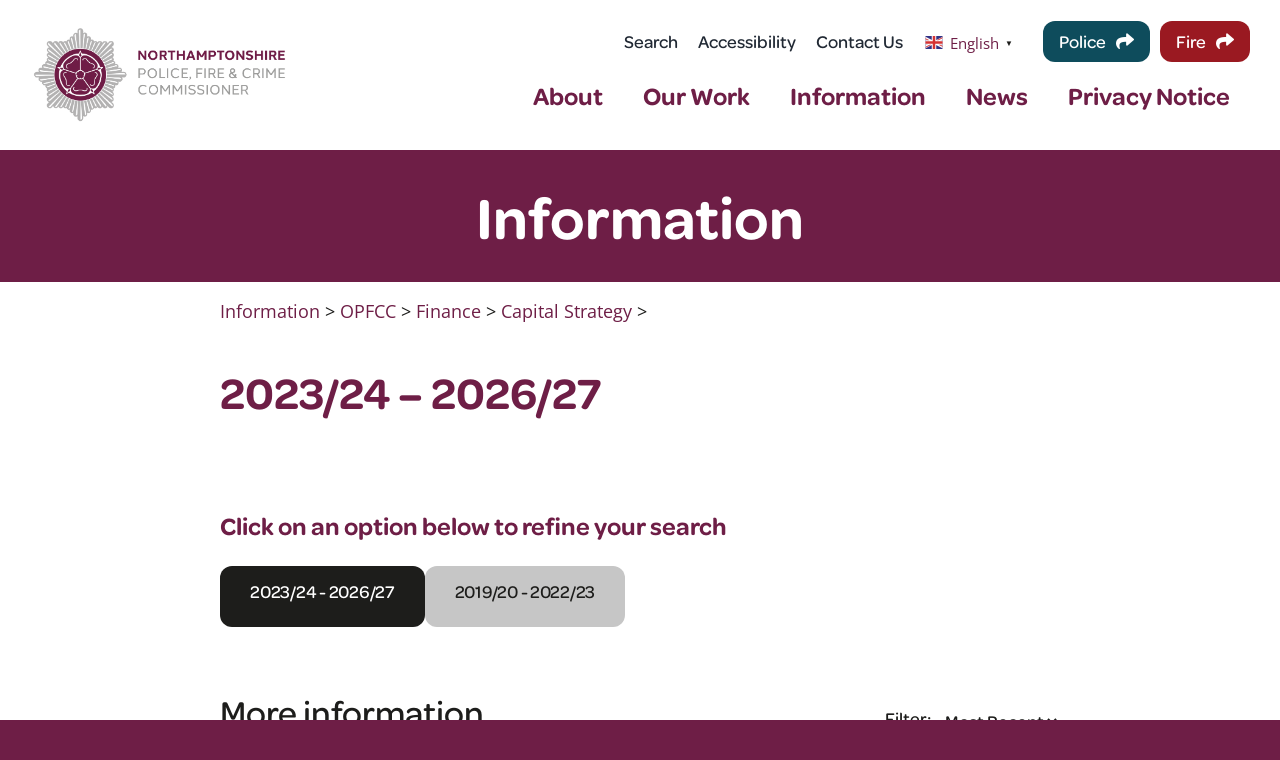

--- FILE ---
content_type: text/html; charset=UTF-8
request_url: https://northantspfcc.org.uk/category/opfcc/finance-opfcc/capital-strategy-finance-opfcc/2023-24-2026-27-capital-strategy-finance-opfcc/
body_size: 17232
content:
<!DOCTYPE html>
<html class="avada-html-layout-wide avada-html-header-position-top avada-html-is-archive avada-is-100-percent-template" lang="en-US" prefix="og: http://ogp.me/ns# fb: http://ogp.me/ns/fb#">
<head>
	<meta http-equiv="X-UA-Compatible" content="IE=edge" />
	<meta http-equiv="Content-Type" content="text/html; charset=utf-8"/>
	<meta name="viewport" content="width=device-width, initial-scale=1" />
	<meta name='robots' content='index, follow, max-image-preview:large, max-snippet:-1, max-video-preview:-1' />
<script id="cookieyes" type="text/javascript" src="https://cdn-cookieyes.com/client_data/ab1884fe2aa8a6a72130d941/script.js"></script>
	<!-- This site is optimized with the Yoast SEO plugin v26.8 - https://yoast.com/product/yoast-seo-wordpress/ -->
	<title>2023/24 - 2026/27 Archives - Northamptonshire Police &amp; Fire Commissioner</title>
<link data-rocket-prefetch href="https://www.googletagmanager.com" rel="dns-prefetch">
<link data-rocket-prefetch href="https://www.google-analytics.com" rel="dns-prefetch">
<link data-rocket-prefetch href="https://cdn-cookieyes.com" rel="dns-prefetch">
<link data-rocket-prefetch href="https://use.typekit.net" rel="dns-prefetch">
<link data-rocket-prefetch href="https://fonts.gstatic.com" rel="dns-prefetch"><link rel="preload" data-rocket-preload as="image" href="https://northantspfcc.org.uk/wp-content/uploads/2024/03/PFCC22-3x1-logo-no-tag-HIRES-colour.png" imagesrcset="https://northantspfcc.org.uk/wp-content/uploads/2024/03/PFCC22-3x1-logo-no-tag-HIRES-colour.png 1x, https://northantspfcc.org.uk/wp-content/uploads/2024/03/PFCC22-3x1-logo-no-tag-HIRES-colour.png 2x" imagesizes="" fetchpriority="high">
	<link rel="canonical" href="https://northantspfcc.org.uk/category/opfcc/finance-opfcc/capital-strategy-finance-opfcc/2023-24-2026-27-capital-strategy-finance-opfcc/" />
	<meta property="og:locale" content="en_US" />
	<meta property="og:type" content="article" />
	<meta property="og:title" content="2023/24 - 2026/27 Archives - Northamptonshire Police &amp; Fire Commissioner" />
	<meta property="og:url" content="https://northantspfcc.org.uk/category/opfcc/finance-opfcc/capital-strategy-finance-opfcc/2023-24-2026-27-capital-strategy-finance-opfcc/" />
	<meta property="og:site_name" content="Northamptonshire Police &amp; Fire Commissioner" />
	<meta name="twitter:card" content="summary_large_image" />
	<meta name="twitter:site" content="@northantsopfcc" />
	<script type="application/ld+json" class="yoast-schema-graph">{"@context":"https://schema.org","@graph":[{"@type":"CollectionPage","@id":"https://northantspfcc.org.uk/category/opfcc/finance-opfcc/capital-strategy-finance-opfcc/2023-24-2026-27-capital-strategy-finance-opfcc/","url":"https://northantspfcc.org.uk/category/opfcc/finance-opfcc/capital-strategy-finance-opfcc/2023-24-2026-27-capital-strategy-finance-opfcc/","name":"2023/24 - 2026/27 Archives - Northamptonshire Police &amp; Fire Commissioner","isPartOf":{"@id":"https://northantspfcc.org.uk/#website"},"breadcrumb":{"@id":"https://northantspfcc.org.uk/category/opfcc/finance-opfcc/capital-strategy-finance-opfcc/2023-24-2026-27-capital-strategy-finance-opfcc/#breadcrumb"},"inLanguage":"en-US"},{"@type":"BreadcrumbList","@id":"https://northantspfcc.org.uk/category/opfcc/finance-opfcc/capital-strategy-finance-opfcc/2023-24-2026-27-capital-strategy-finance-opfcc/#breadcrumb","itemListElement":[{"@type":"ListItem","position":1,"name":"Home","item":"https://northantspfcc.org.uk/"},{"@type":"ListItem","position":2,"name":"OPFCC","item":"https://northantspfcc.org.uk/category/opfcc/"},{"@type":"ListItem","position":3,"name":"Finance","item":"https://northantspfcc.org.uk/category/opfcc/finance-opfcc/"},{"@type":"ListItem","position":4,"name":"Capital Strategy","item":"https://northantspfcc.org.uk/category/opfcc/finance-opfcc/capital-strategy-finance-opfcc/"},{"@type":"ListItem","position":5,"name":"2023/24 - 2026/27"}]},{"@type":"WebSite","@id":"https://northantspfcc.org.uk/#website","url":"https://northantspfcc.org.uk/","name":"Northamptonshire Police &amp; Fire Commissioner","description":"Working with communities to make Northamptonshire safer.","publisher":{"@id":"https://northantspfcc.org.uk/#organization"},"potentialAction":[{"@type":"SearchAction","target":{"@type":"EntryPoint","urlTemplate":"https://northantspfcc.org.uk/?s={search_term_string}"},"query-input":{"@type":"PropertyValueSpecification","valueRequired":true,"valueName":"search_term_string"}}],"inLanguage":"en-US"},{"@type":"Organization","@id":"https://northantspfcc.org.uk/#organization","name":"Northamptonshire Police, Fire & Crime Commissioner","url":"https://northantspfcc.org.uk/","logo":{"@type":"ImageObject","inLanguage":"en-US","@id":"https://northantspfcc.org.uk/#/schema/logo/image/","url":"https://northantspfcc.org.uk/wp-content/uploads/2022/04/NPFCC-logo@2x.png","contentUrl":"https://northantspfcc.org.uk/wp-content/uploads/2022/04/NPFCC-logo@2x.png","width":598,"height":220,"caption":"Northamptonshire Police, Fire & Crime Commissioner"},"image":{"@id":"https://northantspfcc.org.uk/#/schema/logo/image/"},"sameAs":["https://www.facebook.com/NorthantsOPFCC","https://x.com/northantsopfcc","https://www.instagram.com/northantsopfcc","https://www.youtube.com/channel/UC35vTJXHsg8OIW93irFT17g","https://www.linkedin.com/company/northamptonshireopfcc"]}]}</script>
	<!-- / Yoast SEO plugin. -->


<link rel='dns-prefetch' href='//use.typekit.net' />

<link rel="alternate" type="application/rss+xml" title="Northamptonshire Police &amp; Fire Commissioner &raquo; Feed" href="https://northantspfcc.org.uk/feed/" />
								<link rel="icon" href="https://northantspfcc.org.uk/wp-content/uploads/2022/09/Favicon.png" type="image/png" />
		
					<!-- Apple Touch Icon -->
						<link rel="apple-touch-icon" sizes="180x180" href="https://northantspfcc.org.uk/wp-content/uploads/2022/09/Apple-Touch-Icon.png" type="image/png">
		
					<!-- Android Icon -->
						<link rel="icon" sizes="192x192" href="https://northantspfcc.org.uk/wp-content/uploads/2022/09/Android-Devices-Icon.png" type="image/png">
		
					<!-- MS Edge Icon -->
						<meta name="msapplication-TileImage" content="https://northantspfcc.org.uk/wp-content/uploads/2022/09/Microsoft-Edge-Icon.png" type="image/png">
				<link rel="alternate" type="application/rss+xml" title="Northamptonshire Police &amp; Fire Commissioner &raquo; 2023/24 - 2026/27 Category Feed" href="https://northantspfcc.org.uk/category/opfcc/finance-opfcc/capital-strategy-finance-opfcc/2023-24-2026-27-capital-strategy-finance-opfcc/feed/" />
				
		<meta property="og:locale" content="en_US"/>
		<meta property="og:type" content="article"/>
		<meta property="og:site_name" content="Northamptonshire Police &amp; Fire Commissioner"/>
		<meta property="og:title" content="2023/24 - 2026/27 Archives - Northamptonshire Police &amp; Fire Commissioner"/>
				<meta property="og:url" content="https://northantspfcc.org.uk/capital-strategy-2023-24-2026-27/"/>
																				<meta property="og:image" content="https://northantspfcc.org.uk/wp-content/uploads/2024/03/PFCC22-3x1-logo-no-tag-HIRES-colour.png"/>
		<meta property="og:image:width" content="1758"/>
		<meta property="og:image:height" content="759"/>
		<meta property="og:image:type" content="image/png"/>
				<style id='wp-img-auto-sizes-contain-inline-css' type='text/css'>
img:is([sizes=auto i],[sizes^="auto," i]){contain-intrinsic-size:3000px 1500px}
/*# sourceURL=wp-img-auto-sizes-contain-inline-css */
</style>
<link rel='stylesheet' id='awb-adobe-external-style-css' href='https://use.typekit.net/bwi8fvq.css?timestamp=1763729329&#038;ver=7.14.2' type='text/css' media='all' />
<link rel='stylesheet' id='child-style-css' href='https://northantspfcc.org.uk/wp-content/themes/Avada-Child-Theme/style.css?ver=1.0.0' type='text/css' media='all' />
<link rel='stylesheet' id='fusion-dynamic-css-css' href='https://northantspfcc.org.uk/wp-content/uploads/fusion-styles/35a931dd8f5217d1ab3e55b693fc5452.min.css?ver=3.14.2' type='text/css' media='all' />
<link rel="https://api.w.org/" href="https://northantspfcc.org.uk/wp-json/" /><link rel="alternate" title="JSON" type="application/json" href="https://northantspfcc.org.uk/wp-json/wp/v2/categories/890" /><link rel="EditURI" type="application/rsd+xml" title="RSD" href="https://northantspfcc.org.uk/xmlrpc.php?rsd" />
<meta name="generator" content="WordPress 6.9" />
<link rel="preload" href="https://northantspfcc.org.uk/wp-content/themes/Avada/includes/lib/assets/fonts/icomoon/awb-icons.woff" as="font" type="font/woff" crossorigin><link rel="preload" href="//northantspfcc.org.uk/wp-content/themes/Avada/includes/lib/assets/fonts/fontawesome/webfonts/fa-solid-900.woff2" as="font" type="font/woff2" crossorigin><link rel="preload" href="https://fonts.gstatic.com/s/opensans/v44/memvYaGs126MiZpBA-UvWbX2vVnXBbObj2OVTS-muw.woff2" as="font" type="font/woff2" crossorigin><link rel="preload" href="https://fonts.gstatic.com/s/varelaround/v21/w8gdH283Tvk__Lua32TysjIfp8uP.woff2" as="font" type="font/woff2" crossorigin><style type="text/css" id="css-fb-visibility">@media screen and (max-width: 640px){.fusion-no-small-visibility{display:none !important;}body .sm-text-align-center{text-align:center !important;}body .sm-text-align-left{text-align:left !important;}body .sm-text-align-right{text-align:right !important;}body .sm-text-align-justify{text-align:justify !important;}body .sm-flex-align-center{justify-content:center !important;}body .sm-flex-align-flex-start{justify-content:flex-start !important;}body .sm-flex-align-flex-end{justify-content:flex-end !important;}body .sm-mx-auto{margin-left:auto !important;margin-right:auto !important;}body .sm-ml-auto{margin-left:auto !important;}body .sm-mr-auto{margin-right:auto !important;}body .fusion-absolute-position-small{position:absolute;width:100%;}.awb-sticky.awb-sticky-small{ position: sticky; top: var(--awb-sticky-offset,0); }}@media screen and (min-width: 641px) and (max-width: 1024px){.fusion-no-medium-visibility{display:none !important;}body .md-text-align-center{text-align:center !important;}body .md-text-align-left{text-align:left !important;}body .md-text-align-right{text-align:right !important;}body .md-text-align-justify{text-align:justify !important;}body .md-flex-align-center{justify-content:center !important;}body .md-flex-align-flex-start{justify-content:flex-start !important;}body .md-flex-align-flex-end{justify-content:flex-end !important;}body .md-mx-auto{margin-left:auto !important;margin-right:auto !important;}body .md-ml-auto{margin-left:auto !important;}body .md-mr-auto{margin-right:auto !important;}body .fusion-absolute-position-medium{position:absolute;width:100%;}.awb-sticky.awb-sticky-medium{ position: sticky; top: var(--awb-sticky-offset,0); }}@media screen and (min-width: 1025px){.fusion-no-large-visibility{display:none !important;}body .lg-text-align-center{text-align:center !important;}body .lg-text-align-left{text-align:left !important;}body .lg-text-align-right{text-align:right !important;}body .lg-text-align-justify{text-align:justify !important;}body .lg-flex-align-center{justify-content:center !important;}body .lg-flex-align-flex-start{justify-content:flex-start !important;}body .lg-flex-align-flex-end{justify-content:flex-end !important;}body .lg-mx-auto{margin-left:auto !important;margin-right:auto !important;}body .lg-ml-auto{margin-left:auto !important;}body .lg-mr-auto{margin-right:auto !important;}body .fusion-absolute-position-large{position:absolute;width:100%;}.awb-sticky.awb-sticky-large{ position: sticky; top: var(--awb-sticky-offset,0); }}</style>		<script type="text/javascript">
			var doc = document.documentElement;
			doc.setAttribute( 'data-useragent', navigator.userAgent );
		</script>
		<link rel="stylesheet" href="https://use.typekit.net/bwi8fvq.css">
<!-- Global site tag (gtag.js) - Google Analytics -->
<script async src="https://www.googletagmanager.com/gtag/js?id=UA-69030368-1"></script>
<script>
  window.dataLayer = window.dataLayer || [];
  function gtag(){dataLayer.push(arguments);}
  gtag('js', new Date());

  gtag('config', 'UA-69030368-1');
</script>

<!-- Google tag (gtag.js) -->
<script async src="https://www.googletagmanager.com/gtag/js?id=G-YXVZNT83R9"></script>
<script>
  window.dataLayer = window.dataLayer || [];
  function gtag(){dataLayer.push(arguments);}
  gtag('js', new Date());

  gtag('config', 'G-YXVZNT83R9');
</script>
	<style id='global-styles-inline-css' type='text/css'>
:root{--wp--preset--aspect-ratio--square: 1;--wp--preset--aspect-ratio--4-3: 4/3;--wp--preset--aspect-ratio--3-4: 3/4;--wp--preset--aspect-ratio--3-2: 3/2;--wp--preset--aspect-ratio--2-3: 2/3;--wp--preset--aspect-ratio--16-9: 16/9;--wp--preset--aspect-ratio--9-16: 9/16;--wp--preset--color--black: #000000;--wp--preset--color--cyan-bluish-gray: #abb8c3;--wp--preset--color--white: #ffffff;--wp--preset--color--pale-pink: #f78da7;--wp--preset--color--vivid-red: #cf2e2e;--wp--preset--color--luminous-vivid-orange: #ff6900;--wp--preset--color--luminous-vivid-amber: #fcb900;--wp--preset--color--light-green-cyan: #7bdcb5;--wp--preset--color--vivid-green-cyan: #00d084;--wp--preset--color--pale-cyan-blue: #8ed1fc;--wp--preset--color--vivid-cyan-blue: #0693e3;--wp--preset--color--vivid-purple: #9b51e0;--wp--preset--color--awb-color-1: #ffffff;--wp--preset--color--awb-color-2: #c6c6c6;--wp--preset--color--awb-color-3: #6e1e46;--wp--preset--color--awb-color-4: #1d1d1b;--wp--preset--color--awb-color-5: #0e4c5c;--wp--preset--color--awb-color-6: #e6007e;--wp--preset--color--awb-color-7: #f1892b;--wp--preset--color--awb-color-8: #e26313;--wp--preset--color--awb-color-custom-1: #9a1921;--wp--preset--color--awb-color-custom-2: #5f1441;--wp--preset--color--awb-color-custom-3: #941d81;--wp--preset--color--awb-color-custom-4: #411f50;--wp--preset--color--awb-color-custom-5: #e6c6dd;--wp--preset--gradient--vivid-cyan-blue-to-vivid-purple: linear-gradient(135deg,rgb(6,147,227) 0%,rgb(155,81,224) 100%);--wp--preset--gradient--light-green-cyan-to-vivid-green-cyan: linear-gradient(135deg,rgb(122,220,180) 0%,rgb(0,208,130) 100%);--wp--preset--gradient--luminous-vivid-amber-to-luminous-vivid-orange: linear-gradient(135deg,rgb(252,185,0) 0%,rgb(255,105,0) 100%);--wp--preset--gradient--luminous-vivid-orange-to-vivid-red: linear-gradient(135deg,rgb(255,105,0) 0%,rgb(207,46,46) 100%);--wp--preset--gradient--very-light-gray-to-cyan-bluish-gray: linear-gradient(135deg,rgb(238,238,238) 0%,rgb(169,184,195) 100%);--wp--preset--gradient--cool-to-warm-spectrum: linear-gradient(135deg,rgb(74,234,220) 0%,rgb(151,120,209) 20%,rgb(207,42,186) 40%,rgb(238,44,130) 60%,rgb(251,105,98) 80%,rgb(254,248,76) 100%);--wp--preset--gradient--blush-light-purple: linear-gradient(135deg,rgb(255,206,236) 0%,rgb(152,150,240) 100%);--wp--preset--gradient--blush-bordeaux: linear-gradient(135deg,rgb(254,205,165) 0%,rgb(254,45,45) 50%,rgb(107,0,62) 100%);--wp--preset--gradient--luminous-dusk: linear-gradient(135deg,rgb(255,203,112) 0%,rgb(199,81,192) 50%,rgb(65,88,208) 100%);--wp--preset--gradient--pale-ocean: linear-gradient(135deg,rgb(255,245,203) 0%,rgb(182,227,212) 50%,rgb(51,167,181) 100%);--wp--preset--gradient--electric-grass: linear-gradient(135deg,rgb(202,248,128) 0%,rgb(113,206,126) 100%);--wp--preset--gradient--midnight: linear-gradient(135deg,rgb(2,3,129) 0%,rgb(40,116,252) 100%);--wp--preset--font-size--small: 13.5px;--wp--preset--font-size--medium: 20px;--wp--preset--font-size--large: 27px;--wp--preset--font-size--x-large: 42px;--wp--preset--font-size--normal: 18px;--wp--preset--font-size--xlarge: 36px;--wp--preset--font-size--huge: 54px;--wp--preset--spacing--20: 0.44rem;--wp--preset--spacing--30: 0.67rem;--wp--preset--spacing--40: 1rem;--wp--preset--spacing--50: 1.5rem;--wp--preset--spacing--60: 2.25rem;--wp--preset--spacing--70: 3.38rem;--wp--preset--spacing--80: 5.06rem;--wp--preset--shadow--natural: 6px 6px 9px rgba(0, 0, 0, 0.2);--wp--preset--shadow--deep: 12px 12px 50px rgba(0, 0, 0, 0.4);--wp--preset--shadow--sharp: 6px 6px 0px rgba(0, 0, 0, 0.2);--wp--preset--shadow--outlined: 6px 6px 0px -3px rgb(255, 255, 255), 6px 6px rgb(0, 0, 0);--wp--preset--shadow--crisp: 6px 6px 0px rgb(0, 0, 0);}:where(.is-layout-flex){gap: 0.5em;}:where(.is-layout-grid){gap: 0.5em;}body .is-layout-flex{display: flex;}.is-layout-flex{flex-wrap: wrap;align-items: center;}.is-layout-flex > :is(*, div){margin: 0;}body .is-layout-grid{display: grid;}.is-layout-grid > :is(*, div){margin: 0;}:where(.wp-block-columns.is-layout-flex){gap: 2em;}:where(.wp-block-columns.is-layout-grid){gap: 2em;}:where(.wp-block-post-template.is-layout-flex){gap: 1.25em;}:where(.wp-block-post-template.is-layout-grid){gap: 1.25em;}.has-black-color{color: var(--wp--preset--color--black) !important;}.has-cyan-bluish-gray-color{color: var(--wp--preset--color--cyan-bluish-gray) !important;}.has-white-color{color: var(--wp--preset--color--white) !important;}.has-pale-pink-color{color: var(--wp--preset--color--pale-pink) !important;}.has-vivid-red-color{color: var(--wp--preset--color--vivid-red) !important;}.has-luminous-vivid-orange-color{color: var(--wp--preset--color--luminous-vivid-orange) !important;}.has-luminous-vivid-amber-color{color: var(--wp--preset--color--luminous-vivid-amber) !important;}.has-light-green-cyan-color{color: var(--wp--preset--color--light-green-cyan) !important;}.has-vivid-green-cyan-color{color: var(--wp--preset--color--vivid-green-cyan) !important;}.has-pale-cyan-blue-color{color: var(--wp--preset--color--pale-cyan-blue) !important;}.has-vivid-cyan-blue-color{color: var(--wp--preset--color--vivid-cyan-blue) !important;}.has-vivid-purple-color{color: var(--wp--preset--color--vivid-purple) !important;}.has-black-background-color{background-color: var(--wp--preset--color--black) !important;}.has-cyan-bluish-gray-background-color{background-color: var(--wp--preset--color--cyan-bluish-gray) !important;}.has-white-background-color{background-color: var(--wp--preset--color--white) !important;}.has-pale-pink-background-color{background-color: var(--wp--preset--color--pale-pink) !important;}.has-vivid-red-background-color{background-color: var(--wp--preset--color--vivid-red) !important;}.has-luminous-vivid-orange-background-color{background-color: var(--wp--preset--color--luminous-vivid-orange) !important;}.has-luminous-vivid-amber-background-color{background-color: var(--wp--preset--color--luminous-vivid-amber) !important;}.has-light-green-cyan-background-color{background-color: var(--wp--preset--color--light-green-cyan) !important;}.has-vivid-green-cyan-background-color{background-color: var(--wp--preset--color--vivid-green-cyan) !important;}.has-pale-cyan-blue-background-color{background-color: var(--wp--preset--color--pale-cyan-blue) !important;}.has-vivid-cyan-blue-background-color{background-color: var(--wp--preset--color--vivid-cyan-blue) !important;}.has-vivid-purple-background-color{background-color: var(--wp--preset--color--vivid-purple) !important;}.has-black-border-color{border-color: var(--wp--preset--color--black) !important;}.has-cyan-bluish-gray-border-color{border-color: var(--wp--preset--color--cyan-bluish-gray) !important;}.has-white-border-color{border-color: var(--wp--preset--color--white) !important;}.has-pale-pink-border-color{border-color: var(--wp--preset--color--pale-pink) !important;}.has-vivid-red-border-color{border-color: var(--wp--preset--color--vivid-red) !important;}.has-luminous-vivid-orange-border-color{border-color: var(--wp--preset--color--luminous-vivid-orange) !important;}.has-luminous-vivid-amber-border-color{border-color: var(--wp--preset--color--luminous-vivid-amber) !important;}.has-light-green-cyan-border-color{border-color: var(--wp--preset--color--light-green-cyan) !important;}.has-vivid-green-cyan-border-color{border-color: var(--wp--preset--color--vivid-green-cyan) !important;}.has-pale-cyan-blue-border-color{border-color: var(--wp--preset--color--pale-cyan-blue) !important;}.has-vivid-cyan-blue-border-color{border-color: var(--wp--preset--color--vivid-cyan-blue) !important;}.has-vivid-purple-border-color{border-color: var(--wp--preset--color--vivid-purple) !important;}.has-vivid-cyan-blue-to-vivid-purple-gradient-background{background: var(--wp--preset--gradient--vivid-cyan-blue-to-vivid-purple) !important;}.has-light-green-cyan-to-vivid-green-cyan-gradient-background{background: var(--wp--preset--gradient--light-green-cyan-to-vivid-green-cyan) !important;}.has-luminous-vivid-amber-to-luminous-vivid-orange-gradient-background{background: var(--wp--preset--gradient--luminous-vivid-amber-to-luminous-vivid-orange) !important;}.has-luminous-vivid-orange-to-vivid-red-gradient-background{background: var(--wp--preset--gradient--luminous-vivid-orange-to-vivid-red) !important;}.has-very-light-gray-to-cyan-bluish-gray-gradient-background{background: var(--wp--preset--gradient--very-light-gray-to-cyan-bluish-gray) !important;}.has-cool-to-warm-spectrum-gradient-background{background: var(--wp--preset--gradient--cool-to-warm-spectrum) !important;}.has-blush-light-purple-gradient-background{background: var(--wp--preset--gradient--blush-light-purple) !important;}.has-blush-bordeaux-gradient-background{background: var(--wp--preset--gradient--blush-bordeaux) !important;}.has-luminous-dusk-gradient-background{background: var(--wp--preset--gradient--luminous-dusk) !important;}.has-pale-ocean-gradient-background{background: var(--wp--preset--gradient--pale-ocean) !important;}.has-electric-grass-gradient-background{background: var(--wp--preset--gradient--electric-grass) !important;}.has-midnight-gradient-background{background: var(--wp--preset--gradient--midnight) !important;}.has-small-font-size{font-size: var(--wp--preset--font-size--small) !important;}.has-medium-font-size{font-size: var(--wp--preset--font-size--medium) !important;}.has-large-font-size{font-size: var(--wp--preset--font-size--large) !important;}.has-x-large-font-size{font-size: var(--wp--preset--font-size--x-large) !important;}
/*# sourceURL=global-styles-inline-css */
</style>
<meta name="generator" content="WP Rocket 3.20.3" data-wpr-features="wpr_preconnect_external_domains wpr_oci wpr_preload_links wpr_desktop" /></head>

<body class="archive category category-2023-24-2026-27-capital-strategy-finance-opfcc category-890 wp-theme-Avada wp-child-theme-Avada-Child-Theme fusion-image-hovers fusion-pagination-sizing fusion-button_type-flat fusion-button_span-no fusion-button_gradient-linear avada-image-rollover-circle-yes avada-image-rollover-yes avada-image-rollover-direction-left fusion-body ltr fusion-sticky-header no-tablet-sticky-header no-mobile-sticky-header no-mobile-slidingbar no-mobile-totop fusion-disable-outline fusion-sub-menu-fade mobile-logo-pos-left layout-wide-mode avada-has-boxed-modal-shadow- layout-scroll-offset-full avada-has-zero-margin-offset-top fusion-top-header menu-text-align-center mobile-menu-design-classic fusion-show-pagination-text fusion-header-layout-v3 avada-responsive avada-footer-fx-none avada-menu-highlight-style-bar fusion-search-form-clean fusion-main-menu-search-overlay fusion-avatar-circle avada-dropdown-styles avada-blog-layout-large avada-blog-archive-layout-large avada-header-shadow-no avada-menu-icon-position-left avada-has-megamenu-shadow avada-has-mobile-menu-search avada-has-main-nav-search-icon avada-has-breadcrumb-mobile-hidden avada-has-titlebar-hide avada-header-border-color-full-transparent avada-has-pagination-width_height avada-flyout-menu-direction-fade avada-ec-views-v1" data-awb-post-id="19956">
		<a class="skip-link screen-reader-text" href="#content">Skip to content</a>

	<div  id="boxed-wrapper">
		
		<div  id="wrapper" class="fusion-wrapper">
			<div  id="home" style="position:relative;top:-1px;"></div>
												<div  class="fusion-tb-header"><div class="fusion-fullwidth fullwidth-box fusion-builder-row-1 fusion-flex-container nonhundred-percent-fullwidth non-hundred-percent-height-scrolling fusion-no-small-visibility fusion-no-medium-visibility header-section header-section-desktop" style="--awb-border-radius-top-left:0px;--awb-border-radius-top-right:0px;--awb-border-radius-bottom-right:0px;--awb-border-radius-bottom-left:0px;--awb-min-height:150px;--awb-flex-wrap:wrap;" ><div class="fusion-builder-row fusion-row fusion-flex-align-items-stretch fusion-flex-justify-content-center fusion-flex-content-wrap" style="max-width:1703.52px;margin-left: calc(-4% / 2 );margin-right: calc(-4% / 2 );"><div class="fusion-layout-column fusion_builder_column fusion-builder-column-0 fusion_builder_column_1_4 1_4 fusion-flex-column fusion-flex-align-self-center logo-container" style="--awb-bg-size:cover;--awb-width-large:25%;--awb-margin-top-large:0px;--awb-spacing-right-large:7.68%;--awb-margin-bottom-large:0px;--awb-spacing-left-large:7.68%;--awb-width-medium:25%;--awb-order-medium:0;--awb-spacing-right-medium:7.68%;--awb-spacing-left-medium:7.68%;--awb-width-small:100%;--awb-order-small:0;--awb-spacing-right-small:1.92%;--awb-spacing-left-small:1.92%;"><div class="fusion-column-wrapper fusion-column-has-shadow fusion-flex-justify-content-center fusion-content-layout-column"><div class="fusion-image-element " style="--awb-margin-top:10px;--awb-margin-bottom:10px;--awb-max-width:299px;--awb-caption-title-font-family:var(--h2_typography-font-family);--awb-caption-title-font-weight:var(--h2_typography-font-weight);--awb-caption-title-font-style:var(--h2_typography-font-style);--awb-caption-title-size:var(--h2_typography-font-size);--awb-caption-title-transform:var(--h2_typography-text-transform);--awb-caption-title-line-height:var(--h2_typography-line-height);--awb-caption-title-letter-spacing:var(--h2_typography-letter-spacing);"><span class=" has-fusion-standard-logo fusion-imageframe imageframe-none imageframe-1 hover-type-none main-logo"><a class="fusion-no-lightbox" href="https://northantspfcc.org.uk/" target="_self" data-wpel-link="internal"><img fetchpriority="high" decoding="async" src="https://northantspfcc.org.uk/wp-content/uploads/2024/03/PFCC22-3x1-logo-no-tag-HIRES-colour.png" data-orig-src="https://northantspfcc.org.uk/wp-content/uploads/2024/03/PFCC22-3x1-logo-no-tag-HIRES-colour.png" srcset="data:image/svg+xml,%3Csvg%20xmlns%3D%27http%3A%2F%2Fwww.w3.org%2F2000%2Fsvg%27%20width%3D%271758%27%20height%3D%27759%27%20viewBox%3D%270%200%201758%20759%27%3E%3Crect%20width%3D%271758%27%20height%3D%27759%27%20fill-opacity%3D%220%22%2F%3E%3C%2Fsvg%3E" data-srcset="https://northantspfcc.org.uk/wp-content/uploads/2024/03/PFCC22-3x1-logo-no-tag-HIRES-colour.png 1x, https://northantspfcc.org.uk/wp-content/uploads/2024/03/PFCC22-3x1-logo-no-tag-HIRES-colour.png 2x" style="max-height:759px;height:auto;" retina_url="https://northantspfcc.org.uk/wp-content/uploads/2024/03/PFCC22-3x1-logo-no-tag-HIRES-colour.png" width="1758" height="759" class="lazyload img-responsive fusion-standard-logo" alt="Northamptonshire Police &amp; Fire Commissioner Logo" /></a></span></div></div></div><div class="fusion-layout-column fusion_builder_column fusion-builder-column-1 fusion_builder_column_3_4 3_4 fusion-flex-column fusion-flex-align-self-center" style="--awb-bg-size:cover;--awb-width-large:75%;--awb-margin-top-large:0px;--awb-spacing-right-large:2.56%;--awb-margin-bottom-large:0px;--awb-spacing-left-large:2.56%;--awb-width-medium:75%;--awb-order-medium:0;--awb-spacing-right-medium:2.56%;--awb-spacing-left-medium:2.56%;--awb-width-small:100%;--awb-order-small:0;--awb-spacing-right-small:1.92%;--awb-spacing-left-small:1.92%;"><div class="fusion-column-wrapper fusion-column-has-shadow fusion-flex-justify-content-center fusion-content-layout-column"><div class="fusion-builder-row fusion-builder-row-inner fusion-row fusion-flex-align-items-stretch fusion-flex-justify-content-center fusion-flex-content-wrap" style="width:104% !important;max-width:104% !important;margin-left: calc(-4% / 2 );margin-right: calc(-4% / 2 );"><div class="fusion-layout-column fusion_builder_column_inner fusion-builder-nested-column-0 fusion_builder_column_inner_1_1 1_1 fusion-flex-column fusion-flex-align-self-center" style="--awb-bg-size:cover;--awb-width-large:100%;--awb-margin-top-large:0px;--awb-spacing-right-large:1.92%;--awb-margin-bottom-large:0px;--awb-spacing-left-large:1.92%;--awb-width-medium:100%;--awb-order-medium:0;--awb-spacing-right-medium:1.92%;--awb-spacing-left-medium:1.92%;--awb-width-small:100%;--awb-order-small:0;--awb-spacing-right-small:1.92%;--awb-spacing-left-small:1.92%;"><div class="fusion-column-wrapper fusion-column-has-shadow fusion-flex-justify-content-flex-end fusion-content-layout-row fusion-flex-align-items-center"><nav class="awb-menu awb-menu_row awb-menu_em-hover mobile-mode-collapse-to-button awb-menu_icons-left awb-menu_dc-yes mobile-trigger-fullwidth-off awb-menu_mobile-toggle awb-menu_indent-left mobile-size-full-absolute loading mega-menu-loading awb-menu_desktop awb-menu_dropdown awb-menu_expand-right awb-menu_transition-fade" style="--awb-min-height:40px;--awb-align-items:center;--awb-justify-content:flex-end;--awb-items-padding-right:20px;--awb-active-color:var(--awb-color3);--awb-main-justify-content:flex-start;--awb-mobile-justify:flex-start;--awb-mobile-caret-left:auto;--awb-mobile-caret-right:0;--awb-fusion-font-family-typography:inherit;--awb-fusion-font-style-typography:normal;--awb-fusion-font-weight-typography:400;--awb-fusion-font-family-submenu-typography:inherit;--awb-fusion-font-style-submenu-typography:normal;--awb-fusion-font-weight-submenu-typography:400;--awb-fusion-font-family-mobile-typography:inherit;--awb-fusion-font-style-mobile-typography:normal;--awb-fusion-font-weight-mobile-typography:400;" aria-label="Secondary Menu" data-breakpoint="0" data-count="0" data-transition-type="fade" data-transition-time="300" data-expand="right"><ul id="menu-secondary-menu" class="fusion-menu awb-menu__main-ul awb-menu__main-ul_row"><li  id="menu-item-1541"  class="menu-item menu-item-type-post_type menu-item-object-page menu-item-1541 awb-menu__li awb-menu__main-li awb-menu__main-li_regular"  data-item-id="1541"><span class="awb-menu__main-background-default awb-menu__main-background-default_fade"></span><span class="awb-menu__main-background-active awb-menu__main-background-active_fade"></span><a href="https://northantspfcc.org.uk/search/" class="awb-menu__main-a awb-menu__main-a_regular" data-wpel-link="internal"><span class="menu-text">Search</span></a></li><li  id="menu-item-16"  class="menu-item menu-item-type-custom menu-item-object-custom menu-item-16 awb-menu__li awb-menu__main-li awb-menu__main-li_regular"  data-item-id="16"><span class="awb-menu__main-background-default awb-menu__main-background-default_fade"></span><span class="awb-menu__main-background-active awb-menu__main-background-active_fade"></span><a href="/Accessibility" class="awb-menu__main-a awb-menu__main-a_regular" data-wpel-link="internal"><span class="menu-text">Accessibility</span></a></li><li  id="menu-item-17"  class="menu-item menu-item-type-custom menu-item-object-custom menu-item-17 awb-menu__li awb-menu__main-li awb-menu__main-li_regular"  data-item-id="17"><span class="awb-menu__main-background-default awb-menu__main-background-default_fade"></span><span class="awb-menu__main-background-active awb-menu__main-background-active_fade"></span><a href="/contact" class="awb-menu__main-a awb-menu__main-a_regular" data-wpel-link="internal"><span class="menu-text">Contact Us</span></a></li></ul></nav><div class="fusion-widget fusion-widget-element fusion-widget-area fusion-content-widget-area wpWidget-1 language-switcher-element gtranslatewidget" style="--awb-fusion-border-size:0px;--awb-fusion-border-style:solid;"><div class="widget widget_gtranslate"><div class="gtranslate_wrapper" id="gt-wrapper-31827603"></div></div></div><div ><a class="fusion-button button-flat button-small button-custom fusion-button-default button-1 fusion-button-default-span fusion-button-default-type police-button" style="--button_accent_color:var(--awb-color1);--button_accent_hover_color:var(--awb-color1);--button_border_hover_color:var(--awb-color1);--button_gradient_top_color:var(--awb-color5);--button_gradient_bottom_color:var(--awb-color5);--button_gradient_top_color_hover:hsla(var(--awb-color4-h),calc(var(--awb-color4-s) - 5%),calc(var(--awb-color4-l) - 10%),var(--awb-color4-a));--button_gradient_bottom_color_hover:hsla(var(--awb-color4-h),calc(var(--awb-color4-s) - 5%),calc(var(--awb-color4-l) - 10%),var(--awb-color4-a));--button_margin-right:5px;--button_margin-left:5px;" target="_self" href="https://www.northants.police.uk/" data-wpel-link="external" rel="external noopener noreferrer"><span class="fusion-button-text awb-button__text awb-button__text--default">Police</span><i class="fa-share fas awb-button__icon awb-button__icon--default button-icon-right" aria-hidden="true"></i></a></div><div ><a class="fusion-button button-flat button-small button-custom fusion-button-default button-2 fusion-button-default-span fusion-button-default-type fire-button" style="--button_accent_color:var(--awb-color1);--button_accent_hover_color:var(--awb-color1);--button_border_hover_color:var(--awb-color1);--button_gradient_top_color:var(--awb-custom_color_1);--button_gradient_bottom_color:var(--awb-custom_color_1);--button_gradient_top_color_hover:hsla(var(--awb-color4-h),calc(var(--awb-color4-s) - 5%),calc(var(--awb-color4-l) - 10%),var(--awb-color4-a));--button_gradient_bottom_color_hover:hsla(var(--awb-color4-h),calc(var(--awb-color4-s) - 5%),calc(var(--awb-color4-l) - 10%),var(--awb-color4-a));--button_margin-right:5px;--button_margin-left:5px;" target="_self" href="http://www.northantsfire.gov.uk/" data-wpel-link="external" rel="external noopener noreferrer"><span class="fusion-button-text awb-button__text awb-button__text--default">Fire</span><i class="fa-share fas awb-button__icon awb-button__icon--default button-icon-right" aria-hidden="true"></i></a></div></div></div></div><nav class="awb-menu awb-menu_row awb-menu_em-hover mobile-mode-collapse-to-button awb-menu_icons-left awb-menu_dc-yes mobile-trigger-fullwidth-off awb-menu_mobile-toggle awb-menu_indent-left mobile-size-full-absolute loading mega-menu-loading awb-menu_desktop awb-menu_dropdown awb-menu_expand-right awb-menu_transition-fade main-menu" style="--awb-font-size:25px;--awb-min-height:68px;--awb-align-items:center;--awb-justify-content:flex-end;--awb-items-padding-right:20px;--awb-items-padding-left:20px;--awb-color:var(--awb-color3);--awb-active-color:var(--awb-color4);--awb-main-justify-content:flex-start;--awb-mobile-justify:flex-start;--awb-mobile-caret-left:auto;--awb-mobile-caret-right:0;--awb-fusion-font-family-typography:inherit;--awb-fusion-font-style-typography:normal;--awb-fusion-font-weight-typography:400;--awb-fusion-font-family-submenu-typography:inherit;--awb-fusion-font-style-submenu-typography:normal;--awb-fusion-font-weight-submenu-typography:400;--awb-fusion-font-family-mobile-typography:inherit;--awb-fusion-font-style-mobile-typography:normal;--awb-fusion-font-weight-mobile-typography:400;" aria-label="Main Menu" data-breakpoint="0" data-count="1" data-transition-type="fade" data-transition-time="300" data-expand="right"><ul id="menu-main-menu" class="fusion-menu awb-menu__main-ul awb-menu__main-ul_row"><li  id="menu-item-11"  class="menu-item menu-item-type-custom menu-item-object-custom menu-item-11 awb-menu__li awb-menu__main-li awb-menu__main-li_regular"  data-item-id="11"><span class="awb-menu__main-background-default awb-menu__main-background-default_fade"></span><span class="awb-menu__main-background-active awb-menu__main-background-active_fade"></span><a href="/about" class="awb-menu__main-a awb-menu__main-a_regular" data-wpel-link="internal"><span class="menu-text">About</span></a></li><li  id="menu-item-12"  class="menu-item menu-item-type-custom menu-item-object-custom menu-item-12 awb-menu__li awb-menu__main-li awb-menu__main-li_regular"  data-item-id="12"><span class="awb-menu__main-background-default awb-menu__main-background-default_fade"></span><span class="awb-menu__main-background-active awb-menu__main-background-active_fade"></span><a href="/our-work" class="awb-menu__main-a awb-menu__main-a_regular" data-wpel-link="internal"><span class="menu-text">Our Work</span></a></li><li  id="menu-item-13"  class="menu-item menu-item-type-custom menu-item-object-custom menu-item-13 awb-menu__li awb-menu__main-li awb-menu__main-li_regular"  data-item-id="13"><span class="awb-menu__main-background-default awb-menu__main-background-default_fade"></span><span class="awb-menu__main-background-active awb-menu__main-background-active_fade"></span><a href="/information" class="awb-menu__main-a awb-menu__main-a_regular" data-wpel-link="internal"><span class="menu-text">Information</span></a></li><li  id="menu-item-14"  class="menu-item menu-item-type-custom menu-item-object-custom menu-item-14 awb-menu__li awb-menu__main-li awb-menu__main-li_regular"  data-item-id="14"><span class="awb-menu__main-background-default awb-menu__main-background-default_fade"></span><span class="awb-menu__main-background-active awb-menu__main-background-active_fade"></span><a href="/news" class="awb-menu__main-a awb-menu__main-a_regular" data-wpel-link="internal"><span class="menu-text">News</span></a></li><li  id="menu-item-23903"  class="menu-item menu-item-type-post_type menu-item-object-post menu-item-23903 awb-menu__li awb-menu__main-li awb-menu__main-li_regular"  data-item-id="23903"><span class="awb-menu__main-background-default awb-menu__main-background-default_fade"></span><span class="awb-menu__main-background-active awb-menu__main-background-active_fade"></span><a href="https://northantspfcc.org.uk/privacy-notice/" class="awb-menu__main-a awb-menu__main-a_regular" data-wpel-link="internal"><span class="menu-text">Privacy Notice</span></a></li></ul></nav></div></div></div></div><div class="fusion-fullwidth fullwidth-box fusion-builder-row-2 fusion-flex-container nonhundred-percent-fullwidth non-hundred-percent-height-scrolling fusion-no-small-visibility fusion-no-large-visibility header-section header-section-tablet" style="--awb-border-radius-top-left:0px;--awb-border-radius-top-right:0px;--awb-border-radius-bottom-right:0px;--awb-border-radius-bottom-left:0px;--awb-min-height:100px;--awb-flex-wrap:wrap;" ><div class="fusion-builder-row fusion-row fusion-flex-align-items-stretch fusion-flex-justify-content-center fusion-flex-content-wrap" style="max-width:1703.52px;margin-left: calc(-4% / 2 );margin-right: calc(-4% / 2 );"><div class="fusion-layout-column fusion_builder_column fusion-builder-column-2 fusion-flex-column fusion-flex-align-self-center logo-container" style="--awb-bg-size:cover;--awb-width-large:40%;--awb-margin-top-large:0px;--awb-spacing-right-large:4.8%;--awb-margin-bottom-large:0px;--awb-spacing-left-large:4.8%;--awb-width-medium:40%;--awb-order-medium:0;--awb-spacing-right-medium:4.8%;--awb-spacing-left-medium:4.8%;--awb-width-small:100%;--awb-order-small:0;--awb-spacing-right-small:1.92%;--awb-spacing-left-small:1.92%;"><div class="fusion-column-wrapper fusion-column-has-shadow fusion-flex-justify-content-center fusion-content-layout-column"><div class="fusion-image-element " style="--awb-margin-top:10px;--awb-margin-bottom:10px;--awb-max-width:216px;--awb-caption-title-font-family:var(--h2_typography-font-family);--awb-caption-title-font-weight:var(--h2_typography-font-weight);--awb-caption-title-font-style:var(--h2_typography-font-style);--awb-caption-title-size:var(--h2_typography-font-size);--awb-caption-title-transform:var(--h2_typography-text-transform);--awb-caption-title-line-height:var(--h2_typography-line-height);--awb-caption-title-letter-spacing:var(--h2_typography-letter-spacing);"><span class=" has-fusion-standard-logo fusion-imageframe imageframe-none imageframe-2 hover-type-none"><a class="fusion-no-lightbox" href="https://northantspfcc.org.uk/" target="_self" data-wpel-link="internal"><img decoding="async" src="https://northantspfcc.org.uk/wp-content/uploads/2024/03/PFCC22-3x1-logo-no-tag-HIRES-colour.png" data-orig-src="https://northantspfcc.org.uk/wp-content/uploads/2024/03/PFCC22-3x1-logo-no-tag-HIRES-colour.png" srcset="data:image/svg+xml,%3Csvg%20xmlns%3D%27http%3A%2F%2Fwww.w3.org%2F2000%2Fsvg%27%20width%3D%271758%27%20height%3D%27759%27%20viewBox%3D%270%200%201758%20759%27%3E%3Crect%20width%3D%271758%27%20height%3D%27759%27%20fill-opacity%3D%220%22%2F%3E%3C%2Fsvg%3E" data-srcset="https://northantspfcc.org.uk/wp-content/uploads/2024/03/PFCC22-3x1-logo-no-tag-HIRES-colour.png 1x, https://northantspfcc.org.uk/wp-content/uploads/2024/03/PFCC22-3x1-logo-no-tag-HIRES-colour.png 2x" style="max-height:759px;height:auto;" retina_url="https://northantspfcc.org.uk/wp-content/uploads/2024/03/PFCC22-3x1-logo-no-tag-HIRES-colour.png" width="1758" height="759" class="lazyload img-responsive fusion-standard-logo" alt="Northamptonshire Police &amp; Fire Commissioner Logo" /></a></span></div></div></div><div class="fusion-layout-column fusion_builder_column fusion-builder-column-3 fusion-flex-column fusion-flex-align-self-center" style="--awb-bg-size:cover;--awb-width-large:60%;--awb-margin-top-large:0px;--awb-spacing-right-large:3.2%;--awb-margin-bottom-large:0px;--awb-spacing-left-large:3.2%;--awb-width-medium:60%;--awb-order-medium:0;--awb-spacing-right-medium:3.2%;--awb-spacing-left-medium:3.2%;--awb-width-small:100%;--awb-order-small:0;--awb-spacing-right-small:1.92%;--awb-spacing-left-small:1.92%;"><div class="fusion-column-wrapper fusion-column-has-shadow fusion-flex-justify-content-flex-end fusion-content-layout-row fusion-flex-align-items-center"><div class="fusion-text fusion-text-1"><div class="tablet-menu-button" tabindex="0">Menu</div>
</div><div ><a class="fusion-button button-flat button-small button-default fusion-button-default button-3 fusion-button-default-span fusion-button-default-type police-button" style="--button_margin-right:5px;--button_margin-left:5px;" target="_self" href="https://www.northants.police.uk/" data-wpel-link="external" rel="external noopener noreferrer"><span class="fusion-button-text awb-button__text awb-button__text--default">Police</span><i class="fa-share fas awb-button__icon awb-button__icon--default button-icon-right" aria-hidden="true"></i></a></div><div ><a class="fusion-button button-flat button-small button-custom fusion-button-default button-4 fusion-button-default-span fusion-button-default-type fire-button" style="--button_accent_color:var(--awb-color1);--button_accent_hover_color:var(--awb-color1);--button_border_hover_color:var(--awb-color1);--button_gradient_top_color:var(--awb-custom_color_1);--button_gradient_bottom_color:var(--awb-custom_color_1);--button_gradient_top_color_hover:hsla(var(--awb-color4-h),calc(var(--awb-color4-s) - 5%),calc(var(--awb-color4-l) - 10%),var(--awb-color4-a));--button_gradient_bottom_color_hover:hsla(var(--awb-color4-h),calc(var(--awb-color4-s) - 5%),calc(var(--awb-color4-l) - 10%),var(--awb-color4-a));--button_margin-right:5px;--button_margin-left:5px;" target="_self" href="http://www.northantsfire.gov.uk/" data-wpel-link="external" rel="external noopener noreferrer"><span class="fusion-button-text awb-button__text awb-button__text--default">Fire</span><i class="fa-share fas awb-button__icon awb-button__icon--default button-icon-right" aria-hidden="true"></i></a></div></div></div><div class="fusion-layout-column fusion_builder_column fusion-builder-column-4 fusion_builder_column_1_1 1_1 fusion-flex-column" style="--awb-bg-size:cover;--awb-width-large:100%;--awb-margin-top-large:0px;--awb-spacing-right-large:1.92%;--awb-margin-bottom-large:20px;--awb-spacing-left-large:1.92%;--awb-width-medium:100%;--awb-order-medium:0;--awb-spacing-right-medium:1.92%;--awb-spacing-left-medium:1.92%;--awb-width-small:100%;--awb-order-small:0;--awb-spacing-right-small:1.92%;--awb-spacing-left-small:1.92%;" id="tablet-menu-container"><div class="fusion-column-wrapper fusion-column-has-shadow fusion-flex-justify-content-flex-start fusion-content-layout-column"><div class="fusion-builder-row fusion-builder-row-inner fusion-row fusion-flex-align-items-stretch fusion-flex-justify-content-center fusion-flex-content-wrap" style="width:104% !important;max-width:104% !important;margin-left: calc(-4% / 2 );margin-right: calc(-4% / 2 );"><div class="fusion-layout-column fusion_builder_column_inner fusion-builder-nested-column-1 fusion_builder_column_inner_1_1 1_1 fusion-flex-column fusion-flex-align-self-center" style="--awb-bg-size:cover;--awb-width-large:100%;--awb-margin-top-large:0px;--awb-spacing-right-large:1.92%;--awb-margin-bottom-large:0px;--awb-spacing-left-large:1.92%;--awb-width-medium:100%;--awb-order-medium:0;--awb-spacing-right-medium:1.92%;--awb-spacing-left-medium:1.92%;--awb-width-small:100%;--awb-order-small:0;--awb-spacing-right-small:1.92%;--awb-spacing-left-small:1.92%;"><div class="fusion-column-wrapper fusion-column-has-shadow fusion-flex-justify-content-center fusion-content-layout-row fusion-flex-align-items-center"><nav class="awb-menu awb-menu_row awb-menu_em-hover mobile-mode-collapse-to-button awb-menu_icons-left awb-menu_dc-yes mobile-trigger-fullwidth-off awb-menu_mobile-toggle awb-menu_indent-left mobile-size-full-absolute loading mega-menu-loading awb-menu_desktop awb-menu_dropdown awb-menu_expand-right awb-menu_transition-fade" style="--awb-min-height:40px;--awb-align-items:center;--awb-justify-content:flex-end;--awb-items-padding-right:20px;--awb-active-color:var(--awb-color3);--awb-main-justify-content:flex-start;--awb-mobile-justify:flex-start;--awb-mobile-caret-left:auto;--awb-mobile-caret-right:0;--awb-fusion-font-family-typography:inherit;--awb-fusion-font-style-typography:normal;--awb-fusion-font-weight-typography:400;--awb-fusion-font-family-submenu-typography:inherit;--awb-fusion-font-style-submenu-typography:normal;--awb-fusion-font-weight-submenu-typography:400;--awb-fusion-font-family-mobile-typography:inherit;--awb-fusion-font-style-mobile-typography:normal;--awb-fusion-font-weight-mobile-typography:400;" aria-label="Secondary Menu" data-breakpoint="0" data-count="2" data-transition-type="fade" data-transition-time="300" data-expand="right"><ul id="menu-secondary-menu-1" class="fusion-menu awb-menu__main-ul awb-menu__main-ul_row"><li   class="menu-item menu-item-type-post_type menu-item-object-page menu-item-1541 awb-menu__li awb-menu__main-li awb-menu__main-li_regular"  data-item-id="1541"><span class="awb-menu__main-background-default awb-menu__main-background-default_fade"></span><span class="awb-menu__main-background-active awb-menu__main-background-active_fade"></span><a href="https://northantspfcc.org.uk/search/" class="awb-menu__main-a awb-menu__main-a_regular" data-wpel-link="internal"><span class="menu-text">Search</span></a></li><li   class="menu-item menu-item-type-custom menu-item-object-custom menu-item-16 awb-menu__li awb-menu__main-li awb-menu__main-li_regular"  data-item-id="16"><span class="awb-menu__main-background-default awb-menu__main-background-default_fade"></span><span class="awb-menu__main-background-active awb-menu__main-background-active_fade"></span><a href="/Accessibility" class="awb-menu__main-a awb-menu__main-a_regular" data-wpel-link="internal"><span class="menu-text">Accessibility</span></a></li><li   class="menu-item menu-item-type-custom menu-item-object-custom menu-item-17 awb-menu__li awb-menu__main-li awb-menu__main-li_regular"  data-item-id="17"><span class="awb-menu__main-background-default awb-menu__main-background-default_fade"></span><span class="awb-menu__main-background-active awb-menu__main-background-active_fade"></span><a href="/contact" class="awb-menu__main-a awb-menu__main-a_regular" data-wpel-link="internal"><span class="menu-text">Contact Us</span></a></li></ul></nav><div class="fusion-widget fusion-widget-element fusion-widget-area fusion-content-widget-area wpWidget-2 language-switcher-element gtranslatewidget" style="--awb-fusion-border-size:0px;--awb-fusion-border-style:solid;"><div class="widget widget_gtranslate"><div class="gtranslate_wrapper" id="gt-wrapper-71965091"></div></div></div></div></div></div><nav class="awb-menu awb-menu_row awb-menu_em-hover mobile-mode-collapse-to-button awb-menu_icons-left awb-menu_dc-yes mobile-trigger-fullwidth-off awb-menu_mobile-toggle awb-menu_indent-left mobile-size-full-absolute loading mega-menu-loading awb-menu_desktop awb-menu_dropdown awb-menu_expand-right awb-menu_transition-fade main-menu" style="--awb-font-size:25px;--awb-min-height:68px;--awb-align-items:center;--awb-justify-content:center;--awb-items-padding-right:20px;--awb-items-padding-left:20px;--awb-color:var(--awb-color3);--awb-active-color:var(--awb-color4);--awb-main-justify-content:flex-start;--awb-mobile-justify:flex-start;--awb-mobile-caret-left:auto;--awb-mobile-caret-right:0;--awb-fusion-font-family-typography:inherit;--awb-fusion-font-style-typography:normal;--awb-fusion-font-weight-typography:400;--awb-fusion-font-family-submenu-typography:inherit;--awb-fusion-font-style-submenu-typography:normal;--awb-fusion-font-weight-submenu-typography:400;--awb-fusion-font-family-mobile-typography:inherit;--awb-fusion-font-style-mobile-typography:normal;--awb-fusion-font-weight-mobile-typography:400;" aria-label="Main Menu" data-breakpoint="0" data-count="3" data-transition-type="fade" data-transition-time="300" data-expand="right"><ul id="menu-main-menu-1" class="fusion-menu awb-menu__main-ul awb-menu__main-ul_row"><li   class="menu-item menu-item-type-custom menu-item-object-custom menu-item-11 awb-menu__li awb-menu__main-li awb-menu__main-li_regular"  data-item-id="11"><span class="awb-menu__main-background-default awb-menu__main-background-default_fade"></span><span class="awb-menu__main-background-active awb-menu__main-background-active_fade"></span><a href="/about" class="awb-menu__main-a awb-menu__main-a_regular" data-wpel-link="internal"><span class="menu-text">About</span></a></li><li   class="menu-item menu-item-type-custom menu-item-object-custom menu-item-12 awb-menu__li awb-menu__main-li awb-menu__main-li_regular"  data-item-id="12"><span class="awb-menu__main-background-default awb-menu__main-background-default_fade"></span><span class="awb-menu__main-background-active awb-menu__main-background-active_fade"></span><a href="/our-work" class="awb-menu__main-a awb-menu__main-a_regular" data-wpel-link="internal"><span class="menu-text">Our Work</span></a></li><li   class="menu-item menu-item-type-custom menu-item-object-custom menu-item-13 awb-menu__li awb-menu__main-li awb-menu__main-li_regular"  data-item-id="13"><span class="awb-menu__main-background-default awb-menu__main-background-default_fade"></span><span class="awb-menu__main-background-active awb-menu__main-background-active_fade"></span><a href="/information" class="awb-menu__main-a awb-menu__main-a_regular" data-wpel-link="internal"><span class="menu-text">Information</span></a></li><li   class="menu-item menu-item-type-custom menu-item-object-custom menu-item-14 awb-menu__li awb-menu__main-li awb-menu__main-li_regular"  data-item-id="14"><span class="awb-menu__main-background-default awb-menu__main-background-default_fade"></span><span class="awb-menu__main-background-active awb-menu__main-background-active_fade"></span><a href="/news" class="awb-menu__main-a awb-menu__main-a_regular" data-wpel-link="internal"><span class="menu-text">News</span></a></li><li   class="menu-item menu-item-type-post_type menu-item-object-post menu-item-23903 awb-menu__li awb-menu__main-li awb-menu__main-li_regular"  data-item-id="23903"><span class="awb-menu__main-background-default awb-menu__main-background-default_fade"></span><span class="awb-menu__main-background-active awb-menu__main-background-active_fade"></span><a href="https://northantspfcc.org.uk/privacy-notice/" class="awb-menu__main-a awb-menu__main-a_regular" data-wpel-link="internal"><span class="menu-text">Privacy Notice</span></a></li></ul></nav></div></div></div></div><div class="fusion-fullwidth fullwidth-box fusion-builder-row-3 fusion-flex-container nonhundred-percent-fullwidth non-hundred-percent-height-scrolling fusion-no-medium-visibility fusion-no-large-visibility header-section header-section-mobile" style="--awb-border-radius-top-left:0px;--awb-border-radius-top-right:0px;--awb-border-radius-bottom-right:0px;--awb-border-radius-bottom-left:0px;--awb-min-height:80px;--awb-flex-wrap:wrap;" ><div class="fusion-builder-row fusion-row fusion-flex-align-items-stretch fusion-flex-justify-content-center fusion-flex-content-wrap" style="max-width:1703.52px;margin-left: calc(-4% / 2 );margin-right: calc(-4% / 2 );"><div class="fusion-layout-column fusion_builder_column fusion-builder-column-5 fusion_builder_column_1_2 1_2 fusion-flex-column fusion-flex-align-self-center logo-container" style="--awb-bg-size:cover;--awb-width-large:50%;--awb-margin-top-large:0px;--awb-spacing-right-large:3.84%;--awb-margin-bottom-large:0px;--awb-spacing-left-large:3.84%;--awb-width-medium:50%;--awb-order-medium:0;--awb-spacing-right-medium:3.84%;--awb-spacing-left-medium:3.84%;--awb-width-small:50%;--awb-order-small:0;--awb-spacing-right-small:3.84%;--awb-spacing-left-small:3.84%;"><div class="fusion-column-wrapper fusion-column-has-shadow fusion-flex-justify-content-center fusion-content-layout-column"><div class="fusion-image-element " style="--awb-margin-top:10px;--awb-margin-bottom:10px;--awb-max-width:142px;--awb-caption-title-font-family:var(--h2_typography-font-family);--awb-caption-title-font-weight:var(--h2_typography-font-weight);--awb-caption-title-font-style:var(--h2_typography-font-style);--awb-caption-title-size:var(--h2_typography-font-size);--awb-caption-title-transform:var(--h2_typography-text-transform);--awb-caption-title-line-height:var(--h2_typography-line-height);--awb-caption-title-letter-spacing:var(--h2_typography-letter-spacing);"><span class=" has-fusion-standard-logo fusion-imageframe imageframe-none imageframe-3 hover-type-none"><a class="fusion-no-lightbox" href="https://northantspfcc.org.uk/" target="_self" data-wpel-link="internal"><img decoding="async" src="https://northantspfcc.org.uk/wp-content/uploads/2024/03/PFCC22-3x1-logo-no-tag-HIRES-colour.png" data-orig-src="https://northantspfcc.org.uk/wp-content/uploads/2024/03/PFCC22-3x1-logo-no-tag-HIRES-colour.png" srcset="data:image/svg+xml,%3Csvg%20xmlns%3D%27http%3A%2F%2Fwww.w3.org%2F2000%2Fsvg%27%20width%3D%271758%27%20height%3D%27759%27%20viewBox%3D%270%200%201758%20759%27%3E%3Crect%20width%3D%271758%27%20height%3D%27759%27%20fill-opacity%3D%220%22%2F%3E%3C%2Fsvg%3E" data-srcset="https://northantspfcc.org.uk/wp-content/uploads/2024/03/PFCC22-3x1-logo-no-tag-HIRES-colour.png 1x, https://northantspfcc.org.uk/wp-content/uploads/2024/03/PFCC22-3x1-logo-no-tag-HIRES-colour.png 2x" style="max-height:759px;height:auto;" retina_url="https://northantspfcc.org.uk/wp-content/uploads/2024/03/PFCC22-3x1-logo-no-tag-HIRES-colour.png" width="1758" height="759" class="lazyload img-responsive fusion-standard-logo" alt="Northamptonshire Police &amp; Fire Commissioner Logo" /></a></span></div></div></div><div class="fusion-layout-column fusion_builder_column fusion-builder-column-6 fusion_builder_column_1_2 1_2 fusion-flex-column fusion-flex-align-self-center" style="--awb-bg-size:cover;--awb-width-large:50%;--awb-margin-top-large:0px;--awb-spacing-right-large:3.84%;--awb-margin-bottom-large:0px;--awb-spacing-left-large:3.84%;--awb-width-medium:50%;--awb-order-medium:0;--awb-spacing-right-medium:3.84%;--awb-spacing-left-medium:3.84%;--awb-width-small:50%;--awb-order-small:0;--awb-spacing-right-small:3.84%;--awb-spacing-left-small:3.84%;"><div class="fusion-column-wrapper fusion-column-has-shadow fusion-flex-justify-content-flex-end fusion-content-layout-row fusion-flex-align-items-center"><div class="fusion-text fusion-text-2"><div class="mobile-menu-button tablet-menu-button" tabindex="0">Menu</div>
</div></div></div><div class="fusion-layout-column fusion_builder_column fusion-builder-column-7 fusion_builder_column_1_1 1_1 fusion-flex-column" style="--awb-bg-size:cover;--awb-width-large:100%;--awb-margin-top-large:0px;--awb-spacing-right-large:1.92%;--awb-margin-bottom-large:20px;--awb-spacing-left-large:1.92%;--awb-width-medium:100%;--awb-order-medium:0;--awb-spacing-right-medium:1.92%;--awb-spacing-left-medium:1.92%;--awb-width-small:100%;--awb-order-small:0;--awb-spacing-right-small:1.92%;--awb-spacing-left-small:1.92%;" id="mobile-menu-container"><div class="fusion-column-wrapper fusion-column-has-shadow fusion-flex-justify-content-flex-start fusion-content-layout-column"><nav class="awb-menu awb-menu_row awb-menu_em-hover mobile-mode-collapse-to-button awb-menu_icons-left awb-menu_dc-yes mobile-trigger-fullwidth-off awb-menu_mobile-toggle awb-menu_indent-left mobile-size-full-absolute loading mega-menu-loading awb-menu_desktop awb-menu_dropdown awb-menu_expand-right awb-menu_transition-fade main-menu" style="--awb-font-size:25px;--awb-min-height:68px;--awb-align-items:center;--awb-justify-content:center;--awb-items-padding-right:20px;--awb-items-padding-left:20px;--awb-color:var(--awb-color3);--awb-active-color:var(--awb-color4);--awb-main-justify-content:flex-start;--awb-mobile-justify:flex-start;--awb-mobile-caret-left:auto;--awb-mobile-caret-right:0;--awb-fusion-font-family-typography:inherit;--awb-fusion-font-style-typography:normal;--awb-fusion-font-weight-typography:400;--awb-fusion-font-family-submenu-typography:inherit;--awb-fusion-font-style-submenu-typography:normal;--awb-fusion-font-weight-submenu-typography:400;--awb-fusion-font-family-mobile-typography:inherit;--awb-fusion-font-style-mobile-typography:normal;--awb-fusion-font-weight-mobile-typography:400;" aria-label="Main Menu" data-breakpoint="0" data-count="4" data-transition-type="fade" data-transition-time="300" data-expand="right"><ul id="menu-main-menu-2" class="fusion-menu awb-menu__main-ul awb-menu__main-ul_row"><li   class="menu-item menu-item-type-custom menu-item-object-custom menu-item-11 awb-menu__li awb-menu__main-li awb-menu__main-li_regular"  data-item-id="11"><span class="awb-menu__main-background-default awb-menu__main-background-default_fade"></span><span class="awb-menu__main-background-active awb-menu__main-background-active_fade"></span><a href="/about" class="awb-menu__main-a awb-menu__main-a_regular" data-wpel-link="internal"><span class="menu-text">About</span></a></li><li   class="menu-item menu-item-type-custom menu-item-object-custom menu-item-12 awb-menu__li awb-menu__main-li awb-menu__main-li_regular"  data-item-id="12"><span class="awb-menu__main-background-default awb-menu__main-background-default_fade"></span><span class="awb-menu__main-background-active awb-menu__main-background-active_fade"></span><a href="/our-work" class="awb-menu__main-a awb-menu__main-a_regular" data-wpel-link="internal"><span class="menu-text">Our Work</span></a></li><li   class="menu-item menu-item-type-custom menu-item-object-custom menu-item-13 awb-menu__li awb-menu__main-li awb-menu__main-li_regular"  data-item-id="13"><span class="awb-menu__main-background-default awb-menu__main-background-default_fade"></span><span class="awb-menu__main-background-active awb-menu__main-background-active_fade"></span><a href="/information" class="awb-menu__main-a awb-menu__main-a_regular" data-wpel-link="internal"><span class="menu-text">Information</span></a></li><li   class="menu-item menu-item-type-custom menu-item-object-custom menu-item-14 awb-menu__li awb-menu__main-li awb-menu__main-li_regular"  data-item-id="14"><span class="awb-menu__main-background-default awb-menu__main-background-default_fade"></span><span class="awb-menu__main-background-active awb-menu__main-background-active_fade"></span><a href="/news" class="awb-menu__main-a awb-menu__main-a_regular" data-wpel-link="internal"><span class="menu-text">News</span></a></li><li   class="menu-item menu-item-type-post_type menu-item-object-post menu-item-23903 awb-menu__li awb-menu__main-li awb-menu__main-li_regular"  data-item-id="23903"><span class="awb-menu__main-background-default awb-menu__main-background-default_fade"></span><span class="awb-menu__main-background-active awb-menu__main-background-active_fade"></span><a href="https://northantspfcc.org.uk/privacy-notice/" class="awb-menu__main-a awb-menu__main-a_regular" data-wpel-link="internal"><span class="menu-text">Privacy Notice</span></a></li></ul></nav><div class="fusion-builder-row fusion-builder-row-inner fusion-row fusion-flex-align-items-stretch fusion-flex-justify-content-center fusion-flex-content-wrap" style="width:104% !important;max-width:104% !important;margin-left: calc(-4% / 2 );margin-right: calc(-4% / 2 );"><div class="fusion-layout-column fusion_builder_column_inner fusion-builder-nested-column-2 fusion_builder_column_inner_1_1 1_1 fusion-flex-column fusion-flex-align-self-center header-mobile-col-bottom" style="--awb-bg-size:cover;--awb-width-large:100%;--awb-margin-top-large:0px;--awb-spacing-right-large:1.92%;--awb-margin-bottom-large:0px;--awb-spacing-left-large:1.92%;--awb-width-medium:100%;--awb-order-medium:0;--awb-spacing-right-medium:1.92%;--awb-spacing-left-medium:1.92%;--awb-width-small:100%;--awb-order-small:0;--awb-spacing-right-small:1.92%;--awb-spacing-left-small:1.92%;"><div class="fusion-column-wrapper fusion-column-has-shadow fusion-flex-justify-content-center fusion-content-layout-row fusion-flex-align-items-center"><nav class="awb-menu awb-menu_row awb-menu_em-hover mobile-mode-collapse-to-button awb-menu_icons-left awb-menu_dc-yes mobile-trigger-fullwidth-off awb-menu_mobile-toggle awb-menu_indent-left mobile-size-full-absolute loading mega-menu-loading awb-menu_desktop awb-menu_dropdown awb-menu_expand-right awb-menu_transition-fade" style="--awb-min-height:40px;--awb-align-items:center;--awb-justify-content:flex-end;--awb-items-padding-right:20px;--awb-active-color:var(--awb-color3);--awb-main-justify-content:flex-start;--awb-mobile-justify:flex-start;--awb-mobile-caret-left:auto;--awb-mobile-caret-right:0;--awb-fusion-font-family-typography:inherit;--awb-fusion-font-style-typography:normal;--awb-fusion-font-weight-typography:400;--awb-fusion-font-family-submenu-typography:inherit;--awb-fusion-font-style-submenu-typography:normal;--awb-fusion-font-weight-submenu-typography:400;--awb-fusion-font-family-mobile-typography:inherit;--awb-fusion-font-style-mobile-typography:normal;--awb-fusion-font-weight-mobile-typography:400;" aria-label="Secondary Menu" data-breakpoint="0" data-count="5" data-transition-type="fade" data-transition-time="300" data-expand="right"><ul id="menu-secondary-menu-2" class="fusion-menu awb-menu__main-ul awb-menu__main-ul_row"><li   class="menu-item menu-item-type-post_type menu-item-object-page menu-item-1541 awb-menu__li awb-menu__main-li awb-menu__main-li_regular"  data-item-id="1541"><span class="awb-menu__main-background-default awb-menu__main-background-default_fade"></span><span class="awb-menu__main-background-active awb-menu__main-background-active_fade"></span><a href="https://northantspfcc.org.uk/search/" class="awb-menu__main-a awb-menu__main-a_regular" data-wpel-link="internal"><span class="menu-text">Search</span></a></li><li   class="menu-item menu-item-type-custom menu-item-object-custom menu-item-16 awb-menu__li awb-menu__main-li awb-menu__main-li_regular"  data-item-id="16"><span class="awb-menu__main-background-default awb-menu__main-background-default_fade"></span><span class="awb-menu__main-background-active awb-menu__main-background-active_fade"></span><a href="/Accessibility" class="awb-menu__main-a awb-menu__main-a_regular" data-wpel-link="internal"><span class="menu-text">Accessibility</span></a></li><li   class="menu-item menu-item-type-custom menu-item-object-custom menu-item-17 awb-menu__li awb-menu__main-li awb-menu__main-li_regular"  data-item-id="17"><span class="awb-menu__main-background-default awb-menu__main-background-default_fade"></span><span class="awb-menu__main-background-active awb-menu__main-background-active_fade"></span><a href="/contact" class="awb-menu__main-a awb-menu__main-a_regular" data-wpel-link="internal"><span class="menu-text">Contact Us</span></a></li></ul></nav><div class="fusion-widget fusion-widget-element fusion-widget-area fusion-content-widget-area wpWidget-3 language-switcher-element gtranslatewidget" style="--awb-fusion-border-size:0px;--awb-fusion-border-style:solid;"><div class="widget widget_gtranslate"><div class="gtranslate_wrapper" id="gt-wrapper-12284172"></div></div></div></div></div></div><div class="fusion-builder-row fusion-builder-row-inner fusion-row fusion-flex-align-items-stretch fusion-flex-justify-content-center fusion-flex-content-wrap" style="width:104% !important;max-width:104% !important;margin-left: calc(-4% / 2 );margin-right: calc(-4% / 2 );"><div class="fusion-layout-column fusion_builder_column_inner fusion-builder-nested-column-3 fusion_builder_column_inner_1_1 1_1 fusion-flex-column fusion-flex-align-self-center header-mobile-col-buttons" style="--awb-bg-size:cover;--awb-width-large:100%;--awb-margin-top-large:0px;--awb-spacing-right-large:5px;--awb-margin-bottom-large:0px;--awb-spacing-left-large:5px;--awb-width-medium:100%;--awb-order-medium:0;--awb-spacing-right-medium:5px;--awb-spacing-left-medium:5px;--awb-width-small:100%;--awb-order-small:0;--awb-spacing-right-small:1.92%;--awb-spacing-left-small:1.92%;"><div class="fusion-column-wrapper fusion-column-has-shadow fusion-flex-justify-content-center fusion-content-layout-row fusion-flex-align-items-center"><div ><a class="fusion-button button-flat button-small button-default fusion-button-default button-5 fusion-button-default-span fusion-button-default-type police-button" style="--button_margin-right:5px;--button_margin-left:5px;" target="_self" href="https://www.northants.police.uk/" data-wpel-link="external" rel="external noopener noreferrer"><span class="fusion-button-text awb-button__text awb-button__text--default">Police</span><i class="fa-share fas awb-button__icon awb-button__icon--default button-icon-right" aria-hidden="true"></i></a></div><div ><a class="fusion-button button-flat button-small button-custom fusion-button-default button-6 fusion-button-default-span fusion-button-default-type fire-button" style="--button_accent_color:var(--awb-color1);--button_accent_hover_color:var(--awb-color1);--button_border_hover_color:var(--awb-color1);--button_gradient_top_color:var(--awb-custom_color_1);--button_gradient_bottom_color:var(--awb-custom_color_1);--button_gradient_top_color_hover:hsla(var(--awb-color4-h),calc(var(--awb-color4-s) - 5%),calc(var(--awb-color4-l) - 10%),var(--awb-color4-a));--button_gradient_bottom_color_hover:hsla(var(--awb-color4-h),calc(var(--awb-color4-s) - 5%),calc(var(--awb-color4-l) - 10%),var(--awb-color4-a));--button_margin-right:5px;--button_margin-left:5px;" target="_self" href="http://www.northantsfire.gov.uk/" data-wpel-link="external" rel="external noopener noreferrer"><span class="fusion-button-text awb-button__text awb-button__text--default">Fire</span><i class="fa-share fas awb-button__icon awb-button__icon--default button-icon-right" aria-hidden="true"></i></a></div></div></div></div></div></div></div></div>
</div>		<div  id="sliders-container" class="fusion-slider-visibility">
					</div>
											
			
						<main  id="main" class="clearfix width-100">
				<div class="fusion-row" style="max-width:100%;">

<section id="content" style="width: 100%;">
			<div class="post-content">
			<div class="fusion-fullwidth fullwidth-box fusion-builder-row-4 fusion-flex-container nonhundred-percent-fullwidth non-hundred-percent-height-scrolling colored-container" style="--awb-border-radius-top-left:0px;--awb-border-radius-top-right:0px;--awb-border-radius-bottom-right:0px;--awb-border-radius-bottom-left:0px;--awb-padding-top:30px;--awb-padding-bottom:30px;--awb-margin-bottom:16px;--awb-background-color:#9a1921;--awb-flex-wrap:wrap;" ><div class="fusion-builder-row fusion-row fusion-flex-align-items-flex-start fusion-flex-justify-content-center fusion-flex-content-wrap" style="max-width:1703.52px;margin-left: calc(-4% / 2 );margin-right: calc(-4% / 2 );"><div class="fusion-layout-column fusion_builder_column fusion-builder-column-8 fusion-flex-column" style="--awb-bg-size:cover;--awb-width-large:70%;--awb-margin-top-large:0px;--awb-spacing-right-large:2.7428571428571%;--awb-margin-bottom-large:0px;--awb-spacing-left-large:2.7428571428571%;--awb-width-medium:100%;--awb-order-medium:0;--awb-spacing-right-medium:1.92%;--awb-spacing-left-medium:1.92%;--awb-width-small:100%;--awb-order-small:0;--awb-spacing-right-small:1.92%;--awb-spacing-left-small:1.92%;"><div class="fusion-column-wrapper fusion-column-has-shadow fusion-flex-justify-content-flex-start fusion-content-layout-column"><div class="fusion-title title fusion-title-1 fusion-sep-none fusion-title-center fusion-title-text fusion-title-size-one" style="--awb-text-color:#ffffff;--awb-margin-bottom:0px;"><h1 class="fusion-title-heading title-heading-center fusion-responsive-typography-calculated" style="margin:0;--fontSize:60;line-height:1.2;">Information</h1></div></div></div></div></div><div class="fusion-fullwidth fullwidth-box fusion-builder-row-5 fusion-flex-container nonhundred-percent-fullwidth non-hundred-percent-height-scrolling" style="--awb-border-radius-top-left:0px;--awb-border-radius-top-right:0px;--awb-border-radius-bottom-right:0px;--awb-border-radius-bottom-left:0px;--awb-flex-wrap:wrap;" ><div class="fusion-builder-row fusion-row fusion-flex-align-items-flex-start fusion-flex-justify-content-center fusion-flex-content-wrap" style="max-width:1703.52px;margin-left: calc(-4% / 2 );margin-right: calc(-4% / 2 );"><div class="fusion-layout-column fusion_builder_column fusion-builder-column-9 fusion-flex-column" style="--awb-bg-size:cover;--awb-width-large:70%;--awb-margin-top-large:0px;--awb-spacing-right-large:2.7428571428571%;--awb-margin-bottom-large:20px;--awb-spacing-left-large:2.7428571428571%;--awb-width-medium:100%;--awb-order-medium:0;--awb-spacing-right-medium:1.92%;--awb-spacing-left-medium:1.92%;--awb-width-small:100%;--awb-order-small:0;--awb-spacing-right-small:1.92%;--awb-spacing-left-small:1.92%;"><div class="fusion-column-wrapper fusion-column-has-shadow fusion-flex-justify-content-flex-start fusion-content-layout-column">
<style>
	.custom-breadcrumbs {
		margin-bottom: 40px;
	}

	.custom-breadcrumbs > * {
		display: inline;
	}
</style>

<div class="custom-breadcrumbs">
	<a href="/information" class="fusion-breadcrumb-link" data-wpel-link="internal">
		<span>Information</span>
	</a>
	<span> > </span>
	<a href="https://northantspfcc.org.uk/category/opfcc/" data-wpel-link="internal">OPFCC</a> > <a href="https://northantspfcc.org.uk/category/opfcc/finance-opfcc/" data-wpel-link="internal">Finance</a> > <a href="https://northantspfcc.org.uk/category/opfcc/finance-opfcc/capital-strategy-finance-opfcc/" data-wpel-link="internal">Capital Strategy</a> > </div>


<div class="fusion-title title fusion-title-2 fusion-sep-none fusion-title-text fusion-title-size-two colored-text" style="--awb-margin-bottom:30px;"><h2 class="fusion-title-heading title-heading-left fusion-responsive-typography-calculated" style="margin:0;--fontSize:45;line-height:1.2;">2023/24 &#8211; 2026/27</h2></div><div class="fusion-text fusion-text-3 fusion-text-no-margin" style="--awb-margin-bottom:60px;"></div>
<style>
	.colored-container {
		background-color: #6E1E46 !important;
	}

	.colored-text h2 {
		color: #6E1E46 !important;
	}

	.content-category .title-category {
		margin-bottom: 30px;
	}

	.content-category .description-category {
		margin-bottom: 60px;
	}

	.content-category .sort {
		font-family: omnes-pro, sans-serif !important;
		font-size: 18px;
		font-weight: 500;
		display: flex;
		align-items: center;
	}

	.content-category .sort-posts {
		font-family: omnes-pro, sans-serif !important;
		border: none;
		color: #1D1D1B;
		height: auto;
		font-size: 18px;
		font-weight: 500;
		margin-left: 10px;
	}

	.btns-listing .title-btns {
		font-size: 25px;
		color: #6E1E46;
		margin-bottom: 25px;
	}

	.btns-listing .btns-group {
		display: flex;
		flex-wrap: wrap;
		gap: 10px;
		column-gap: 10px;
	}

	.btns-listing a {
		display: block;
		padding: 15px 30px;
		border-radius: 12px;
		background: #C6C6C6;
	}

	.btns-listing a.active {
		background-color: #1D1D1B;
	}

	.btns-listing a.active h6 {
		color: #fff;
	}

	.btns-listing h6 {
		font-size: 18px;
		font-weight: 500 !important;
	}

	.more-infos-listing {
		margin-top: 60px;
	}

	.title-more-infos {
		display: flex;
		align-items: center;
		justify-content: space-between;
		border-bottom: 2px solid #1D1D1B;
		margin-bottom: 60px;
	}

	.title-more-infos h3 {
		font-weight: 500 !important;
		line-height: 1.4;
	}

	@media (max-width: 767px) {
		.title-more-infos {
			flex-direction: column;
			align-items: flex-start;
			margin-bottom: 40px;
		}

		.title-more-infos h3 {
			margin-bottom: 10px;
		}
	}

</style>

<div class="content-category">
	<div class="btns-listing">
		<h3 class="title-btns">Click on an option below to refine your search</h3>
		<div class="btns-group">
							<a class="active" href="https://northantspfcc.org.uk/category/opfcc/finance-opfcc/capital-strategy-finance-opfcc/2023-24-2026-27-capital-strategy-finance-opfcc/" data-wpel-link="internal"><h6>2023/24 - 2026/27</h6></a>
							<a class="" href="https://northantspfcc.org.uk/category/opfcc/finance-opfcc/capital-strategy-finance-opfcc/2019-20-2022-23-capital-strategy-finance-opfcc/"><h6>2019/20 - 2022/23</h6></a>
					</div>
	</div>

	<div class="more-infos-listing">
		<div class="title-more-infos">
			<h3>More information</h3>
			<div class="sort">
				Filter:
				<form method="post" id="order">
					<select class="sort-posts" name="sort" onchange='this.form.submit()'>
						<option value="newest"  >
							Most Recent
						</option>
						<option value="oldest"  >
							Oldest
						</option>
											</select>
				</form>

			</div>
		</div>
					<div class="card-item">
				<div class="title-article">
					<a href="https://northantspfcc.org.uk/capital-strategy-2023-24-2026-27/" data-wpel-link="internal">
						<h3 style="color: #6E1E46;">Capital Strategy 2023/24 - 2026/27 </h3>
					</a>
				</div>
				<p>2023/24-2026/27 – Policing Capital Strategy</p>
			</div>
			</div>
</div></div></div></div></div>
		</div>
	</section>
						
					</div>  <!-- fusion-row -->
				</main>  <!-- #main -->
				
				
								
					<div class="fusion-tb-footer fusion-footer"><div class="fusion-footer-widget-area fusion-widget-area"><div class="fusion-fullwidth fullwidth-box fusion-builder-row-6 fusion-flex-container nonhundred-percent-fullwidth non-hundred-percent-height-scrolling" style="--awb-border-radius-top-left:0px;--awb-border-radius-top-right:0px;--awb-border-radius-bottom-right:0px;--awb-border-radius-bottom-left:0px;--awb-padding-top:70px;--awb-padding-bottom:40px;--awb-background-color:var(--awb-color4);--awb-flex-wrap:wrap;" ><div class="fusion-builder-row fusion-row fusion-flex-align-items-flex-start fusion-flex-justify-content-center fusion-flex-content-wrap" style="max-width:calc( 1638px + 30px );margin-left: calc(-30px / 2 );margin-right: calc(-30px / 2 );"><div class="fusion-layout-column fusion_builder_column fusion-builder-column-10 fusion_builder_column_1_6 1_6 fusion-flex-column" style="--awb-bg-size:cover;--awb-width-large:16.666666666667%;--awb-margin-top-large:0px;--awb-spacing-right-large:15px;--awb-margin-bottom-large:60px;--awb-spacing-left-large:15px;--awb-width-medium:40%;--awb-order-medium:0;--awb-spacing-right-medium:15px;--awb-spacing-left-medium:15px;--awb-width-small:100%;--awb-order-small:0;--awb-spacing-right-small:15px;--awb-margin-bottom-small:50px;--awb-spacing-left-small:15px;"><div class="fusion-column-wrapper fusion-column-has-shadow fusion-flex-justify-content-flex-start fusion-content-layout-column"><div class="fusion-title title fusion-title-3 fusion-sep-none fusion-title-text fusion-title-size-four" style="--awb-text-color:var(--awb-color1);--awb-margin-bottom:30px;"><h4 class="fusion-title-heading title-heading-left fusion-responsive-typography-calculated" style="margin:0;--fontSize:30;line-height:1.2;">Quick links</h4></div><nav class="awb-menu awb-menu_column awb-menu_em-hover mobile-mode-collapse-to-button awb-menu_icons-left awb-menu_dc-yes mobile-trigger-fullwidth-off awb-menu_mobile-toggle awb-menu_indent-left mobile-size-full-absolute loading mega-menu-loading awb-menu_desktop awb-menu_dropdown awb-menu_expand-right awb-menu_transition-fade" style="--awb-gap:25px;--awb-color:var(--awb-color1);--awb-active-color:var(--awb-color2);--awb-main-justify-content:flex-start;--awb-mobile-justify:flex-start;--awb-mobile-caret-left:auto;--awb-mobile-caret-right:0;--awb-fusion-font-family-typography:inherit;--awb-fusion-font-style-typography:normal;--awb-fusion-font-weight-typography:400;--awb-fusion-font-family-submenu-typography:inherit;--awb-fusion-font-style-submenu-typography:normal;--awb-fusion-font-weight-submenu-typography:400;--awb-fusion-font-family-mobile-typography:inherit;--awb-fusion-font-style-mobile-typography:normal;--awb-fusion-font-weight-mobile-typography:400;" aria-label="Main Menu" data-breakpoint="0" data-count="6" data-transition-type="fade" data-transition-time="300" data-expand="right"><ul id="menu-main-menu-3" class="fusion-menu awb-menu__main-ul awb-menu__main-ul_column"><li   class="menu-item menu-item-type-custom menu-item-object-custom menu-item-11 awb-menu__li awb-menu__main-li awb-menu__main-li_regular"  data-item-id="11"><span class="awb-menu__main-background-default awb-menu__main-background-default_fade"></span><span class="awb-menu__main-background-active awb-menu__main-background-active_fade"></span><a href="/about" class="awb-menu__main-a awb-menu__main-a_regular" data-wpel-link="internal"><span class="menu-text">About</span></a></li><li   class="menu-item menu-item-type-custom menu-item-object-custom menu-item-12 awb-menu__li awb-menu__main-li awb-menu__main-li_regular"  data-item-id="12"><span class="awb-menu__main-background-default awb-menu__main-background-default_fade"></span><span class="awb-menu__main-background-active awb-menu__main-background-active_fade"></span><a href="/our-work" class="awb-menu__main-a awb-menu__main-a_regular" data-wpel-link="internal"><span class="menu-text">Our Work</span></a></li><li   class="menu-item menu-item-type-custom menu-item-object-custom menu-item-13 awb-menu__li awb-menu__main-li awb-menu__main-li_regular"  data-item-id="13"><span class="awb-menu__main-background-default awb-menu__main-background-default_fade"></span><span class="awb-menu__main-background-active awb-menu__main-background-active_fade"></span><a href="/information" class="awb-menu__main-a awb-menu__main-a_regular" data-wpel-link="internal"><span class="menu-text">Information</span></a></li><li   class="menu-item menu-item-type-custom menu-item-object-custom menu-item-14 awb-menu__li awb-menu__main-li awb-menu__main-li_regular"  data-item-id="14"><span class="awb-menu__main-background-default awb-menu__main-background-default_fade"></span><span class="awb-menu__main-background-active awb-menu__main-background-active_fade"></span><a href="/news" class="awb-menu__main-a awb-menu__main-a_regular" data-wpel-link="internal"><span class="menu-text">News</span></a></li><li   class="menu-item menu-item-type-post_type menu-item-object-post menu-item-23903 awb-menu__li awb-menu__main-li awb-menu__main-li_regular"  data-item-id="23903"><span class="awb-menu__main-background-default awb-menu__main-background-default_fade"></span><span class="awb-menu__main-background-active awb-menu__main-background-active_fade"></span><a href="https://northantspfcc.org.uk/privacy-notice/" class="awb-menu__main-a awb-menu__main-a_regular" data-wpel-link="internal"><span class="menu-text">Privacy Notice</span></a></li></ul></nav></div></div><div class="fusion-layout-column fusion_builder_column fusion-builder-column-11 fusion_builder_column_1_3 1_3 fusion-flex-column" style="--awb-bg-size:cover;--awb-width-large:33.333333333333%;--awb-margin-top-large:0px;--awb-spacing-right-large:15px;--awb-margin-bottom-large:60px;--awb-spacing-left-large:15px;--awb-width-medium:40%;--awb-order-medium:0;--awb-spacing-right-medium:15px;--awb-spacing-left-medium:15px;--awb-width-small:100%;--awb-order-small:0;--awb-spacing-right-small:15px;--awb-margin-bottom-small:50px;--awb-spacing-left-small:15px;"><div class="fusion-column-wrapper fusion-column-has-shadow fusion-flex-justify-content-flex-start fusion-content-layout-column"><div class="fusion-title title fusion-title-4 fusion-sep-none fusion-title-text fusion-title-size-four" style="--awb-text-color:var(--awb-color1);--awb-margin-bottom:30px;"><h4 class="fusion-title-heading title-heading-left fusion-responsive-typography-calculated" style="margin:0;--fontSize:30;line-height:1.2;">Follow us</h4></div><div class="fusion-social-links fusion-social-links-1" style="--awb-margin-top:0px;--awb-margin-right:0px;--awb-margin-bottom:0px;--awb-margin-left:0px;--awb-box-border-top:0px;--awb-box-border-right:0px;--awb-box-border-bottom:0px;--awb-box-border-left:0px;--awb-icon-colors-hover:var(--awb-color2);--awb-box-colors-hover:var(--awb-color1);--awb-box-border-color:var(--awb-color3);--awb-box-border-color-hover:var(--awb-color4);"><div class="fusion-social-networks color-type-custom"><div class="fusion-social-networks-wrapper"><a class="fusion-social-network-icon fusion-tooltip fusion-facebook awb-icon-facebook" style="color:var(--awb-color1);font-size:40px;" data-placement="top" data-title="Facebook" data-toggle="tooltip" title="Facebook" aria-label="facebook" target="_blank" rel="noopener noreferrer external" href="https://www.facebook.com/NorthantsOPFCC" data-wpel-link="external"></a><a class="fusion-social-network-icon fusion-tooltip fusion-instagram awb-icon-instagram" style="color:var(--awb-color1);font-size:40px;" data-placement="top" data-title="Instagram" data-toggle="tooltip" title="Instagram" aria-label="instagram" target="_blank" rel="noopener noreferrer external" href="https://www.instagram.com/northantsopfcc" data-wpel-link="external"></a><a class="fusion-social-network-icon fusion-tooltip fusion-youtube awb-icon-youtube" style="color:var(--awb-color1);font-size:40px;" data-placement="top" data-title="YouTube" data-toggle="tooltip" title="YouTube" aria-label="youtube" target="_blank" rel="noopener noreferrer external" href="https://www.youtube.com/channel/UC35vTJXHsg8OIW93irFT17g" data-wpel-link="external"></a><a class="fusion-social-network-icon fusion-tooltip fusion-linkedin awb-icon-linkedin" style="color:var(--awb-color1);font-size:40px;" data-placement="top" data-title="LinkedIn" data-toggle="tooltip" title="LinkedIn" aria-label="linkedin" target="_blank" rel="noopener noreferrer external" href="https://www.linkedin.com/company/northamptonshireopfcc" data-wpel-link="external"></a></div></div></div></div></div><div class="fusion-layout-column fusion_builder_column fusion-builder-column-12 fusion_builder_column_1_2 1_2 fusion-flex-column" style="--awb-padding-top:30px;--awb-padding-right:30px;--awb-padding-bottom:40px;--awb-padding-left:30px;--awb-overflow:hidden;--awb-bg-color:var(--awb-color1);--awb-bg-color-hover:var(--awb-color1);--awb-bg-size:cover;--awb-border-radius:12px 12px 12px 12px;--awb-width-large:50%;--awb-margin-top-large:0px;--awb-spacing-right-large:15px;--awb-margin-bottom-large:20px;--awb-spacing-left-large:15px;--awb-width-medium:80%;--awb-order-medium:0;--awb-spacing-right-medium:15px;--awb-spacing-left-medium:15px;--awb-width-small:100%;--awb-order-small:0;--awb-spacing-right-small:15px;--awb-spacing-left-small:15px;"><div class="fusion-column-wrapper fusion-column-has-shadow fusion-flex-justify-content-flex-start fusion-content-layout-column"><div class="fusion-image-element " style="--awb-caption-title-font-family:var(--h2_typography-font-family);--awb-caption-title-font-weight:var(--h2_typography-font-weight);--awb-caption-title-font-style:var(--h2_typography-font-style);--awb-caption-title-size:var(--h2_typography-font-size);--awb-caption-title-transform:var(--h2_typography-text-transform);--awb-caption-title-line-height:var(--h2_typography-line-height);--awb-caption-title-letter-spacing:var(--h2_typography-letter-spacing);"><span class=" fusion-imageframe imageframe-none imageframe-4 hover-type-none"><img decoding="async" width="2392" height="634" alt="Northamptonshire Talking logo" title="Northamptonshire Talking fullcolour logo" src="https://northantspfcc.org.uk/wp-content/uploads/2023/07/Northamptonshire-Talking-fullcolour-logo.png" data-orig-src="https://northantspfcc.org.uk/wp-content/uploads/2023/07/Northamptonshire-Talking-fullcolour-logo.png" class="lazyload img-responsive wp-image-18507" srcset="data:image/svg+xml,%3Csvg%20xmlns%3D%27http%3A%2F%2Fwww.w3.org%2F2000%2Fsvg%27%20width%3D%272392%27%20height%3D%27634%27%20viewBox%3D%270%200%202392%20634%27%3E%3Crect%20width%3D%272392%27%20height%3D%27634%27%20fill-opacity%3D%220%22%2F%3E%3C%2Fsvg%3E" data-srcset="https://northantspfcc.org.uk/wp-content/uploads/2023/07/Northamptonshire-Talking-fullcolour-logo-200x53.png 200w, https://northantspfcc.org.uk/wp-content/uploads/2023/07/Northamptonshire-Talking-fullcolour-logo-400x106.png 400w, https://northantspfcc.org.uk/wp-content/uploads/2023/07/Northamptonshire-Talking-fullcolour-logo-600x159.png 600w, https://northantspfcc.org.uk/wp-content/uploads/2023/07/Northamptonshire-Talking-fullcolour-logo-800x212.png 800w, https://northantspfcc.org.uk/wp-content/uploads/2023/07/Northamptonshire-Talking-fullcolour-logo-1200x318.png 1200w, https://northantspfcc.org.uk/wp-content/uploads/2023/07/Northamptonshire-Talking-fullcolour-logo.png 2392w" data-sizes="auto" data-orig-sizes="(max-width: 640px) 100vw, 800px" /></span></div><div class="fusion-text fusion-text-4" style="--awb-text-color:#180f8e;"><p>Sign up to Northamptonshire Talking for updates from Northamptonshire Police, Fire and Crime Commissioner and partner organisations by email, give your views on consultations and stay up to date with news.</p>
</div><div class="fusion-text fusion-text-5 link-underline" style="--awb-text-color:#180f8e;"><p><span style="color: #0e4c5c;"><a style="color: #180f8e; text-decoration: underline;" href="https://www.northamptonshiretalking.co.uk/" data-wpel-link="external" rel="external noopener noreferrer">Sign up now ➔</a></span></p>
</div></div></div><div class="fusion-layout-column fusion_builder_column fusion-builder-column-13 fusion_builder_column_1_1 1_1 fusion-flex-column" style="--awb-bg-size:cover;--awb-width-large:100%;--awb-margin-top-large:50px;--awb-spacing-right-large:15px;--awb-margin-bottom-large:20px;--awb-spacing-left-large:15px;--awb-width-medium:80%;--awb-order-medium:0;--awb-spacing-right-medium:15px;--awb-spacing-left-medium:15px;--awb-width-small:100%;--awb-order-small:0;--awb-spacing-right-small:15px;--awb-spacing-left-small:15px;"><div class="fusion-column-wrapper fusion-column-has-shadow fusion-flex-justify-content-flex-start fusion-content-layout-column"><div class="fusion-text fusion-text-6" style="--awb-content-alignment:center;--awb-text-color:var(--awb-color1);"><p>Copyright © 2022 Office of Northamptonshire Police, Fire and Crime Commissioner  |  Website by <span style="color: #ffffff; text-decoration: underline;"><a style="color: #ffffff;" href="https://www.wejumphigher.co.uk/" data-wpel-link="external" rel="external noopener noreferrer">Jump Media Group</a></span></p>
</div></div></div></div></div>
</div></div>
																</div> <!-- wrapper -->
		</div> <!-- #boxed-wrapper -->
				<a class="fusion-one-page-text-link fusion-page-load-link" tabindex="-1" href="#" aria-hidden="true">Page load link</a>

		<div class="avada-footer-scripts">
			<script type="text/javascript">var fusionNavIsCollapsed=function(e){var t,n;window.innerWidth<=e.getAttribute("data-breakpoint")?(e.classList.add("collapse-enabled"),e.classList.remove("awb-menu_desktop"),e.classList.contains("expanded")||window.dispatchEvent(new CustomEvent("fusion-mobile-menu-collapsed",{detail:{nav:e}})),(n=e.querySelectorAll(".menu-item-has-children.expanded")).length&&n.forEach(function(e){e.querySelector(".awb-menu__open-nav-submenu_mobile").setAttribute("aria-expanded","false")})):(null!==e.querySelector(".menu-item-has-children.expanded .awb-menu__open-nav-submenu_click")&&e.querySelector(".menu-item-has-children.expanded .awb-menu__open-nav-submenu_click").click(),e.classList.remove("collapse-enabled"),e.classList.add("awb-menu_desktop"),null!==e.querySelector(".awb-menu__main-ul")&&e.querySelector(".awb-menu__main-ul").removeAttribute("style")),e.classList.add("no-wrapper-transition"),clearTimeout(t),t=setTimeout(()=>{e.classList.remove("no-wrapper-transition")},400),e.classList.remove("loading")},fusionRunNavIsCollapsed=function(){var e,t=document.querySelectorAll(".awb-menu");for(e=0;e<t.length;e++)fusionNavIsCollapsed(t[e])};function avadaGetScrollBarWidth(){var e,t,n,l=document.createElement("p");return l.style.width="100%",l.style.height="200px",(e=document.createElement("div")).style.position="absolute",e.style.top="0px",e.style.left="0px",e.style.visibility="hidden",e.style.width="200px",e.style.height="150px",e.style.overflow="hidden",e.appendChild(l),document.body.appendChild(e),t=l.offsetWidth,e.style.overflow="scroll",t==(n=l.offsetWidth)&&(n=e.clientWidth),document.body.removeChild(e),jQuery("html").hasClass("awb-scroll")&&10<t-n?10:t-n}fusionRunNavIsCollapsed(),window.addEventListener("fusion-resize-horizontal",fusionRunNavIsCollapsed);</script><script type="speculationrules">
{"prefetch":[{"source":"document","where":{"and":[{"href_matches":"/*"},{"not":{"href_matches":["/wp-*.php","/wp-admin/*","/wp-content/uploads/*","/wp-content/*","/wp-content/plugins/*","/wp-content/themes/Avada-Child-Theme/*","/wp-content/themes/Avada/*","/*\\?(.+)"]}},{"not":{"selector_matches":"a[rel~=\"nofollow\"]"}},{"not":{"selector_matches":".no-prefetch, .no-prefetch a"}}]},"eagerness":"conservative"}]}
</script>
<script type="text/javascript" id="rocket-browser-checker-js-after">
/* <![CDATA[ */
"use strict";var _createClass=function(){function defineProperties(target,props){for(var i=0;i<props.length;i++){var descriptor=props[i];descriptor.enumerable=descriptor.enumerable||!1,descriptor.configurable=!0,"value"in descriptor&&(descriptor.writable=!0),Object.defineProperty(target,descriptor.key,descriptor)}}return function(Constructor,protoProps,staticProps){return protoProps&&defineProperties(Constructor.prototype,protoProps),staticProps&&defineProperties(Constructor,staticProps),Constructor}}();function _classCallCheck(instance,Constructor){if(!(instance instanceof Constructor))throw new TypeError("Cannot call a class as a function")}var RocketBrowserCompatibilityChecker=function(){function RocketBrowserCompatibilityChecker(options){_classCallCheck(this,RocketBrowserCompatibilityChecker),this.passiveSupported=!1,this._checkPassiveOption(this),this.options=!!this.passiveSupported&&options}return _createClass(RocketBrowserCompatibilityChecker,[{key:"_checkPassiveOption",value:function(self){try{var options={get passive(){return!(self.passiveSupported=!0)}};window.addEventListener("test",null,options),window.removeEventListener("test",null,options)}catch(err){self.passiveSupported=!1}}},{key:"initRequestIdleCallback",value:function(){!1 in window&&(window.requestIdleCallback=function(cb){var start=Date.now();return setTimeout(function(){cb({didTimeout:!1,timeRemaining:function(){return Math.max(0,50-(Date.now()-start))}})},1)}),!1 in window&&(window.cancelIdleCallback=function(id){return clearTimeout(id)})}},{key:"isDataSaverModeOn",value:function(){return"connection"in navigator&&!0===navigator.connection.saveData}},{key:"supportsLinkPrefetch",value:function(){var elem=document.createElement("link");return elem.relList&&elem.relList.supports&&elem.relList.supports("prefetch")&&window.IntersectionObserver&&"isIntersecting"in IntersectionObserverEntry.prototype}},{key:"isSlowConnection",value:function(){return"connection"in navigator&&"effectiveType"in navigator.connection&&("2g"===navigator.connection.effectiveType||"slow-2g"===navigator.connection.effectiveType)}}]),RocketBrowserCompatibilityChecker}();
//# sourceURL=rocket-browser-checker-js-after
/* ]]> */
</script>
<script type="text/javascript" id="rocket-preload-links-js-extra">
/* <![CDATA[ */
var RocketPreloadLinksConfig = {"excludeUris":"/(?:.+/)?feed(?:/(?:.+/?)?)?$|/(?:.+/)?embed/|/(index.php/)?(.*)wp-json(/.*|$)|/refer/|/go/|/recommend/|/recommends/","usesTrailingSlash":"1","imageExt":"jpg|jpeg|gif|png|tiff|bmp|webp|avif|pdf|doc|docx|xls|xlsx|php","fileExt":"jpg|jpeg|gif|png|tiff|bmp|webp|avif|pdf|doc|docx|xls|xlsx|php|html|htm","siteUrl":"https://northantspfcc.org.uk","onHoverDelay":"100","rateThrottle":"3"};
//# sourceURL=rocket-preload-links-js-extra
/* ]]> */
</script>
<script type="text/javascript" id="rocket-preload-links-js-after">
/* <![CDATA[ */
(function() {
"use strict";var r="function"==typeof Symbol&&"symbol"==typeof Symbol.iterator?function(e){return typeof e}:function(e){return e&&"function"==typeof Symbol&&e.constructor===Symbol&&e!==Symbol.prototype?"symbol":typeof e},e=function(){function i(e,t){for(var n=0;n<t.length;n++){var i=t[n];i.enumerable=i.enumerable||!1,i.configurable=!0,"value"in i&&(i.writable=!0),Object.defineProperty(e,i.key,i)}}return function(e,t,n){return t&&i(e.prototype,t),n&&i(e,n),e}}();function i(e,t){if(!(e instanceof t))throw new TypeError("Cannot call a class as a function")}var t=function(){function n(e,t){i(this,n),this.browser=e,this.config=t,this.options=this.browser.options,this.prefetched=new Set,this.eventTime=null,this.threshold=1111,this.numOnHover=0}return e(n,[{key:"init",value:function(){!this.browser.supportsLinkPrefetch()||this.browser.isDataSaverModeOn()||this.browser.isSlowConnection()||(this.regex={excludeUris:RegExp(this.config.excludeUris,"i"),images:RegExp(".("+this.config.imageExt+")$","i"),fileExt:RegExp(".("+this.config.fileExt+")$","i")},this._initListeners(this))}},{key:"_initListeners",value:function(e){-1<this.config.onHoverDelay&&document.addEventListener("mouseover",e.listener.bind(e),e.listenerOptions),document.addEventListener("mousedown",e.listener.bind(e),e.listenerOptions),document.addEventListener("touchstart",e.listener.bind(e),e.listenerOptions)}},{key:"listener",value:function(e){var t=e.target.closest("a"),n=this._prepareUrl(t);if(null!==n)switch(e.type){case"mousedown":case"touchstart":this._addPrefetchLink(n);break;case"mouseover":this._earlyPrefetch(t,n,"mouseout")}}},{key:"_earlyPrefetch",value:function(t,e,n){var i=this,r=setTimeout(function(){if(r=null,0===i.numOnHover)setTimeout(function(){return i.numOnHover=0},1e3);else if(i.numOnHover>i.config.rateThrottle)return;i.numOnHover++,i._addPrefetchLink(e)},this.config.onHoverDelay);t.addEventListener(n,function e(){t.removeEventListener(n,e,{passive:!0}),null!==r&&(clearTimeout(r),r=null)},{passive:!0})}},{key:"_addPrefetchLink",value:function(i){return this.prefetched.add(i.href),new Promise(function(e,t){var n=document.createElement("link");n.rel="prefetch",n.href=i.href,n.onload=e,n.onerror=t,document.head.appendChild(n)}).catch(function(){})}},{key:"_prepareUrl",value:function(e){if(null===e||"object"!==(void 0===e?"undefined":r(e))||!1 in e||-1===["http:","https:"].indexOf(e.protocol))return null;var t=e.href.substring(0,this.config.siteUrl.length),n=this._getPathname(e.href,t),i={original:e.href,protocol:e.protocol,origin:t,pathname:n,href:t+n};return this._isLinkOk(i)?i:null}},{key:"_getPathname",value:function(e,t){var n=t?e.substring(this.config.siteUrl.length):e;return n.startsWith("/")||(n="/"+n),this._shouldAddTrailingSlash(n)?n+"/":n}},{key:"_shouldAddTrailingSlash",value:function(e){return this.config.usesTrailingSlash&&!e.endsWith("/")&&!this.regex.fileExt.test(e)}},{key:"_isLinkOk",value:function(e){return null!==e&&"object"===(void 0===e?"undefined":r(e))&&(!this.prefetched.has(e.href)&&e.origin===this.config.siteUrl&&-1===e.href.indexOf("?")&&-1===e.href.indexOf("#")&&!this.regex.excludeUris.test(e.href)&&!this.regex.images.test(e.href))}}],[{key:"run",value:function(){"undefined"!=typeof RocketPreloadLinksConfig&&new n(new RocketBrowserCompatibilityChecker({capture:!0,passive:!0}),RocketPreloadLinksConfig).init()}}]),n}();t.run();
}());

//# sourceURL=rocket-preload-links-js-after
/* ]]> */
</script>
<script type="text/javascript" src="https://northantspfcc.org.uk/wp-includes/js/jquery/jquery.min.js?ver=3.7.1" id="jquery-core-js"></script>
<script type="text/javascript" id="gt_widget_script_31827603-js-before">
/* <![CDATA[ */
window.gtranslateSettings = /* document.write */ window.gtranslateSettings || {};window.gtranslateSettings['31827603'] = {"default_language":"en","languages":["af","sq","am","ar","hy","az","eu","be","bn","bs","bg","ca","ceb","ny","zh-CN","zh-TW","co","hr","cs","da","nl","en","eo","et","tl","fi","fr","fy","gl","ka","de","el","gu","ht","ha","haw","iw","hi","hmn","hu","is","ig","id","ga","it","ja","jw","kn","kk","km","ko","ku","ky","lo","la","lv","lt","lb","mk","mg","ms","ml","mt","mi","mr","mn","my","ne","no","ps","fa","pl","pt","pa","ro","ru","sm","gd","sr","st","sn","sd","si","sk","sl","so","es","su","sw","sv","tg","ta","te","th","tr","uk","ur","uz","vi","cy","xh","yi","yo","zu"],"url_structure":"none","flag_style":"2d","flag_size":24,"wrapper_selector":"#gt-wrapper-31827603","alt_flags":[],"horizontal_position":"inline","flags_location":"\/wp-content\/plugins\/gtranslate\/flags\/"};
//# sourceURL=gt_widget_script_31827603-js-before
/* ]]> */
</script><script src="https://northantspfcc.org.uk/wp-content/plugins/gtranslate/js/popup.js?ver=6.9" data-no-optimize="1" data-no-minify="1" data-gt-orig-url="/category/opfcc/finance-opfcc/capital-strategy-finance-opfcc/2023-24-2026-27-capital-strategy-finance-opfcc/" data-gt-orig-domain="northantspfcc.org.uk" data-gt-widget-id="31827603" defer></script><script type="text/javascript" id="gt_widget_script_71965091-js-before">
/* <![CDATA[ */
window.gtranslateSettings = /* document.write */ window.gtranslateSettings || {};window.gtranslateSettings['71965091'] = {"default_language":"en","languages":["af","sq","am","ar","hy","az","eu","be","bn","bs","bg","ca","ceb","ny","zh-CN","zh-TW","co","hr","cs","da","nl","en","eo","et","tl","fi","fr","fy","gl","ka","de","el","gu","ht","ha","haw","iw","hi","hmn","hu","is","ig","id","ga","it","ja","jw","kn","kk","km","ko","ku","ky","lo","la","lv","lt","lb","mk","mg","ms","ml","mt","mi","mr","mn","my","ne","no","ps","fa","pl","pt","pa","ro","ru","sm","gd","sr","st","sn","sd","si","sk","sl","so","es","su","sw","sv","tg","ta","te","th","tr","uk","ur","uz","vi","cy","xh","yi","yo","zu"],"url_structure":"none","flag_style":"2d","flag_size":24,"wrapper_selector":"#gt-wrapper-71965091","alt_flags":[],"horizontal_position":"inline","flags_location":"\/wp-content\/plugins\/gtranslate\/flags\/"};
//# sourceURL=gt_widget_script_71965091-js-before
/* ]]> */
</script><script src="https://northantspfcc.org.uk/wp-content/plugins/gtranslate/js/popup.js?ver=6.9" data-no-optimize="1" data-no-minify="1" data-gt-orig-url="/category/opfcc/finance-opfcc/capital-strategy-finance-opfcc/2023-24-2026-27-capital-strategy-finance-opfcc/" data-gt-orig-domain="northantspfcc.org.uk" data-gt-widget-id="71965091" defer></script><script type="text/javascript" id="gt_widget_script_12284172-js-before">
/* <![CDATA[ */
window.gtranslateSettings = /* document.write */ window.gtranslateSettings || {};window.gtranslateSettings['12284172'] = {"default_language":"en","languages":["af","sq","am","ar","hy","az","eu","be","bn","bs","bg","ca","ceb","ny","zh-CN","zh-TW","co","hr","cs","da","nl","en","eo","et","tl","fi","fr","fy","gl","ka","de","el","gu","ht","ha","haw","iw","hi","hmn","hu","is","ig","id","ga","it","ja","jw","kn","kk","km","ko","ku","ky","lo","la","lv","lt","lb","mk","mg","ms","ml","mt","mi","mr","mn","my","ne","no","ps","fa","pl","pt","pa","ro","ru","sm","gd","sr","st","sn","sd","si","sk","sl","so","es","su","sw","sv","tg","ta","te","th","tr","uk","ur","uz","vi","cy","xh","yi","yo","zu"],"url_structure":"none","flag_style":"2d","flag_size":24,"wrapper_selector":"#gt-wrapper-12284172","alt_flags":[],"horizontal_position":"inline","flags_location":"\/wp-content\/plugins\/gtranslate\/flags\/"};
//# sourceURL=gt_widget_script_12284172-js-before
/* ]]> */
</script><script src="https://northantspfcc.org.uk/wp-content/plugins/gtranslate/js/popup.js?ver=6.9" data-no-optimize="1" data-no-minify="1" data-gt-orig-url="/category/opfcc/finance-opfcc/capital-strategy-finance-opfcc/2023-24-2026-27-capital-strategy-finance-opfcc/" data-gt-orig-domain="northantspfcc.org.uk" data-gt-widget-id="12284172" defer></script><script type="text/javascript" src="https://northantspfcc.org.uk/wp-content/uploads/fusion-scripts/056027f7f3d7b4c9abfa48959a4497b3.min.js?ver=3.14.2" id="fusion-scripts-js"></script>
<script>
    jQuery(document).ready(function($) {
           // 02-11-2022
        if($('#cookie-law-info-bar').is(":visible")) {
            setTimeout(function(){
              $("#cookie-law-info-bar .cli-bar-btn_container a.cli-plugin-button:first-child").focus();
            }, 1);
            
            $("#cookie-law-info-bar .cli-bar-btn_container a.cli-plugin-button:last-child").keydown(function (e) {
            var key = e.which;
            if(key == 9 && e.shiftKey) {
                setTimeout(function(){
                    $("#cookie-law-info-bar .cli-bar-btn_container a.cli-plugin-button:first-child").focus();
                }, 1);
            } else if(key == 9 && !$('.cli-modal-dialog').is(":visible")) {
                setTimeout(function(){
                    $(".skip-link.screen-reader-text").focus();
                }, 1);
             }
            }); 
            
        $(".skip-link.screen-reader-text").keydown(function (e) {
            var key = e.which;
            if(key == 9 && e.shiftKey) {
                    $("#cookie-law-info-bar .cli-bar-btn_container a.cli-plugin-button:last-child").focus();
            }
            }); 
         } 
         
         $('.cli-modal-dialog #cliModalClose, .cli-modal-dialog #wt-cli-privacy-save-btn').keypress(function (e) {
            var key = e.which;
            if(key == 13) {
                $(this).click();
                setTimeout(function(){
                    $(".skip-link.screen-reader-text").focus();
                }, 1);
                return false;  
            }
        }); 
        
        $('#cookie-law-info-bar a[role="button"], .cli-modal-dialog #cliModalClose, .cli-modal-dialog .cli-privacy-readmore, .cli-modal-dialog .cli-switch .cli-slider, .news-filter__form .news-filter__tag').attr('tabindex', '0');
        
        $('#cookie-law-info-bar a[role="button"], .cli-modal-dialog .cli-privacy-readmore, #wt-cli-privacy-save-btn, .cli-modal-dialog .cli-nav-link, .cli-modal-dialog .cli-switch .cli-slider, #gt-close-popup, .news-filter__form .news-filter__tag').keypress(function (e) {
            var key = e.which;
            if(key == 13) {
                $(this).click();
                return false;  
            }
        }); 
        
        $('.header-section .tablet-menu-button').keypress(function (e) {
            var key = e.which;
            if(key == 13) {
                $(".header-section #tablet-menu-container").toggle();
                return false;  
            }
        }); 
        
        $('.header-section .mobile-menu-button').keypress(function (e) {
            var key = e.which;
            if(key == 13) {
                $(".header-section #mobile-menu-container").toggle();
                return false;  
            }
        }); 
        
        $('.news-filter__form #year-select').attr('aria-label', 'Select Year');
        $('.news-filter__form #month-select').attr('aria-label', 'Select Month');
        $('.news-filter__form #category-select').attr('aria-label', 'Select Category');
        
        // 02-11-2022
        
        
        $(".header-section #tablet-menu-container").hide();
        
         $(".header-section-tablet .tablet-menu-button").on( "click", function() {
            $(".header-section #tablet-menu-container").toggle();
         }); 
         
         $(".header-section #mobile-menu-container").hide();
        
         $(".header-section-mobile .tablet-menu-button").on( "click", function() {
            $(".header-section #mobile-menu-container").toggle();
         }); 
         
         $( ".header-section-mobile .header-mobile-col-buttons" ).parent().css( "z-index", "-1" );
        
        
        function updateLanguage() {
            let currentLanguage =$( ".widget_gtranslate .switcher-popup span:first-of-type").text();
            $("#gt_lightbox .gt_languages a").removeClass("selected");
            $( "#gt_lightbox .gt_languages a" ).each(function(index, item) {
                let language = $( item ).text();
                if(currentLanguage.includes(language.trim()) === true || currentLanguage === language.trim()) {
                    $(item).addClass("selected");
                }
            });
        }
        
        updateLanguage();
        
        
        $(".widget_gtranslate").on( "click", function() {
            updateLanguage();
        }); 
        
        $("#gt_lightbox .gt_languages a").on( "click", function() {
            $("#gt_lightbox .gt_languages a").removeClass("selected");
            $(this).addClass("selected");
        }); 
        
        
        // Protect your home - Secure my home section
        if($('div').hasClass('secure-home')) {
            $('.awb-image-hotspots-hotspot').each(function(index, element) {
                var title = $(this).attr('data-title');
                
                $('.controller-zones').append("<p data-title='"+title+"'>"+title+"</p>");
            })
            
            $('.controller-zones p').on('click', function() {
                $('.awb-image-hotspots-hotspot[data-title="'+$(this).text()+'"]').trigger('click');
            });
            
            $('.awb-image-hotspots-hotspot').off('mouseenter mouseleave').on({
                mouseenter: function() {
                    var dataTitle = $(this).attr('data-title');
                    $('.controller-zones p[data-title="'+dataTitle+'"]').addClass('hover')
                },
                mouseleave: function() {
                    var dataTitle = $(this).attr('data-title');
                    $('.controller-zones p[data-title="'+dataTitle+'"]').removeClass('hover')
                }
            })
            
            // Close modals - Image with hotspots
            var popoverOpenAttr = '';
            function openTooltip(element) {
                popoverOpenAttr = element.attr('aria-describedby');
                $('html').addClass('tooltip-open');
                $('.popover-title').append("<span></span>")
                $('.popover-title span').on('click', function() {
                    closeTooltip();
                })
            }
            
            $('.awb-image-hotspots-hotspot').on('click', function() {
                openTooltip($(this));
            });
            
            function closeTooltip() {
                $('.awb-image-hotspots-hotspot[aria-describedby="'+popoverOpenAttr+'"]').trigger('click');
                $('html').removeClass('tooltip-open');
            }
            
            
            // Close modals when clicking outside the modal area
        	$(document).on('click', function(e) {
        		var container = $(".popover");
        		if (!container.is(e.target) && container.has(e.target).length === 0 && !$(".awb-image-hotspots-hotspot, .controller-zones>p").is(e.target)) {
        		    closeTooltip();
        		}
        	});
        }
        
        
        // Security Checklist functionality
        var checkbox_elements = $('.check-input');
        
        function setCategoryCheckbox() {
            
        }
         
        //executing code only on security page
        if (checkbox_elements.length > 0) {

        //getting status of all checkboxes and matching with localstorage
        var checkbox_elements = $('.check-input');
        checkbox_elements.each(function(i) {
            var item = checkbox_elements[i];

            if (localStorage.getItem(item.id) === null) {

                //console.log('item is not currently set in the localStorage');
                //let's set that item shall we?
                if ($('#'+item.id).is(':checked')) {
                    localStorage.setItem(item.id, 1);
                } else {
                    localStorage.setItem(item.id, 0);
                }
            } else {
                //console.log('item has been found in the localStorage');

                //let's update the status of that item shall we?
                var localStorageItemValue = localStorage.getItem(item.id);
                if (localStorageItemValue == 1)
                    $('#'+item.id).prop('checked', true);
                else
                    $('#'+item.id).prop('checked', false);
                }
            })
        }

        $('.security-checklist-input input[type="checkbox"]').click(function () {
            var checkBox = this.id;
    
            if (localStorage.getItem(checkBox) === null) {
                //console.log('item is not currently set in the localStorage');
            } else {
                //console.log('item has been found in the localStorage');
                //let's update the status of that item shall we?
                if ($('#'+checkBox).is(':checked')) {
                    localStorage.setItem(checkBox, 1);
                    //console.log("Checkbox is checked.");
                } else {
                    localStorage.setItem(checkBox, 0);
                    //console.log("Checkbox is unchecked.");
                }
            }
            
            checkCategory();
        });
        
        var titlesSectionsSelected = [];
        function checkCategory() {
            $('.checklist-section').each(function(i, element) {
                var check = $(this).find('.check-input');
                var sectionLength = check.length;
                var sectionTitle = $(this).find('h2').text();
                var counterChecks = 0;
                
                check.each(function(index) {
                    if($(this).is(':checked')) {
                        counterChecks++;
                    }
                });

                if(sectionLength === counterChecks) {
                    if($.inArray(sectionTitle, titlesSectionsSelected) === -1) {
                        titlesSectionsSelected.push(sectionTitle);
                    }
                } else {
                    if($.inArray(sectionTitle, titlesSectionsSelected) !== -1) {
                        titlesSectionsSelected.splice( $.inArray(sectionTitle, titlesSectionsSelected), 1);
                    }
                }
                
            })

            var elementsCheckCategory = $('.security-content-right .security-checklist-text');
            elementsCheckCategory.each(function() {
                var text = $(this).text();
                
                if ($.inArray(text, titlesSectionsSelected) !== -1) {
                    $(this).next().find('.check-input').prop('checked', true);
                } else {
                    $(this).next().find('.check-input').prop('checked', false);
                }
            })
        }
        checkCategory();
    })
</script>

<script>
document.addEventListener('DOMContentLoaded', function () {
  setTimeout(function () {
    document.querySelectorAll('.asset-download').forEach(function (el) {
      const links = [];

      if (el.tagName && el.tagName.toLowerCase() === 'a') {
        links.push(el);
      }

      el.querySelectorAll('a').forEach(function (a) {
        links.push(a);
      });

      links.forEach(function (a) {
        if (a.hasAttribute('href')) {
          a.setAttribute('download', '');
        }
      });
    });
  }, 500); 
});
</script>		</div>

			<section  class="to-top-container to-top-right" aria-labelledby="awb-to-top-label">
		<a href="#" id="toTop" class="fusion-top-top-link">
			<span id="awb-to-top-label" class="screen-reader-text">Go to Top</span>

					</a>
	</section>
		</body>
</html>

<!-- This website is like a Rocket, isn't it? Performance optimized by WP Rocket. Learn more: https://wp-rocket.me -->